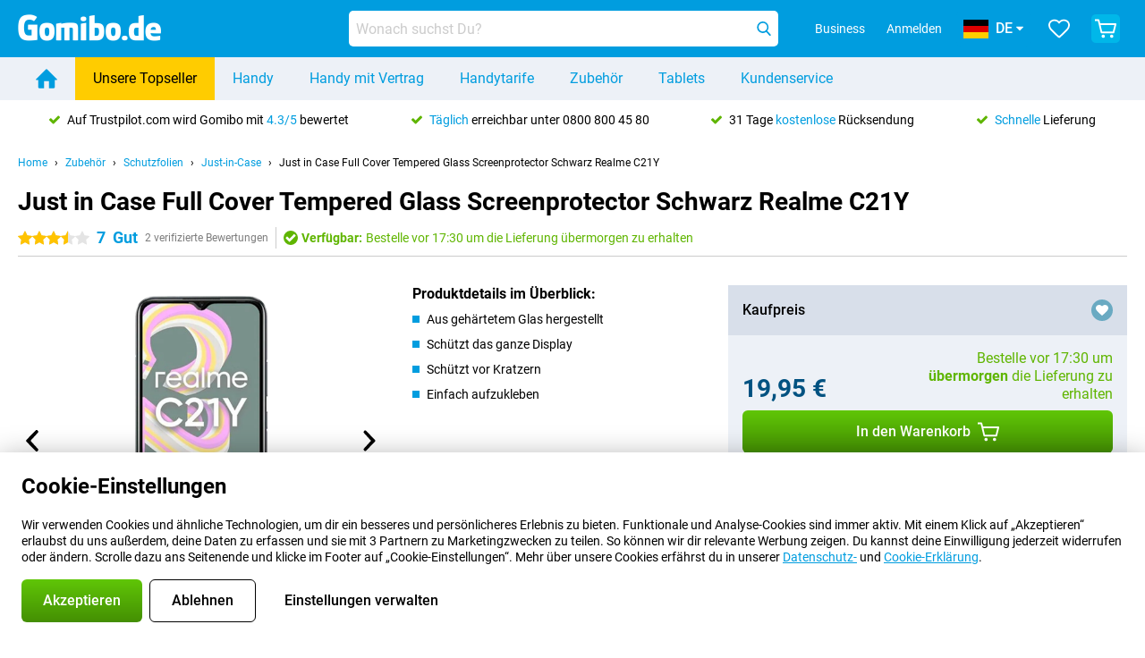

--- FILE ---
content_type: text/html; charset=UTF-8
request_url: https://www.gomibo.de/zubehoer-detail/just-in-case-full-cover-tempered-glass-screenprotector-schwarz-realme-c21y
body_size: 35523
content:
<!DOCTYPE html>

<html lang="de-DE" data-lang="de">
	<head>
		
						<title data-react-helmet="true">Just in Case Full Cover Tempered Glass Screenprotector Schwarz Realme C21Y - Gomibo.de</title>

			
				<meta http-equiv="Content-Type" content="text/html; charset=UTF-8" data-react-helmet="true">
				<meta http-equiv="X-UA-Compatible" content="IE=edge" data-react-helmet="true">

				<meta name="author" content="Gomibo.de" data-react-helmet="true">
				<meta name="copyright" content="&copy; Gomibo.de" data-react-helmet="true">
				<meta name="viewport" content="width=device-width, initial-scale=1" data-react-helmet="true">
				<meta name="format-detection" content="telephone=no" data-react-helmet="true">

				<meta name="google-site-verification" content="TvBeIyAFVVs_hVEQKqVUUEVnS6z23d06wqhdX3KgngM" data-react-helmet="true">

				<meta name="description" content="Schaue Dir alles über das Just in Case Full Cover Tempered Glass Screenprotector Schwarz Realme C21Y an: Bilder, Spezifikationen, Preise ✓ Bestellt vor 17:30 Uhr, morgen geliefert ✓ 31 Rückgaberecht" data-react-helmet="true">
				<meta name="robots" content="index,follow" data-react-helmet="true">
				<link rel="canonical" href="https://www.gomibo.de/zubehoer-detail/just-in-case-full-cover-tempered-glass-screenprotector-schwarz-realme-c21y" data-react-helmet="true">
			
			
					<link data-react-helmet="true" rel="alternate" href="https://www.belsimpel.nl/accessoire-detail/just-in-case-full-cover-tempered-glass-screenprotector-zwart-realme-c21y" hreflang="nl-nl">
					<link data-react-helmet="true" rel="alternate" href="https://www.gomibo.de/zubehoer-detail/just-in-case-full-cover-tempered-glass-screenprotector-schwarz-realme-c21y" hreflang="de-de">
					<link data-react-helmet="true" rel="alternate" href="https://www.gomibo.at/zubehoer-detail/just-in-case-full-cover-tempered-glass-screenprotector-schwarz-realme-c21y" hreflang="de-at">
					<link data-react-helmet="true" rel="alternate" href="https://www.gomibo.ie/accessory-detail/just-in-case-full-cover-tempered-glass-screenprotector-black-realme-c21y" hreflang="en-ie">
					<link data-react-helmet="true" rel="alternate" href="https://www.gomibo.be/nl/accessoire-detail/just-in-case-full-cover-tempered-glass-screenprotector-zwart-realme-c21y" hreflang="nl-be">
					<link data-react-helmet="true" rel="alternate" href="https://www.gomibo.be/fr/accessoire-detail/just-in-case-full-cover-tempered-glass-screenprotector-noir-realme-c21y" hreflang="fr-be">
					<link data-react-helmet="true" rel="alternate" href="https://www.gomibo.co.uk/accessory-detail/just-in-case-full-cover-tempered-glass-screenprotector-black-realme-c21y" hreflang="en-gb">
					<link data-react-helmet="true" rel="alternate" href="https://www.gomibo.se/en/accessory-detail/just-in-case-full-cover-tempered-glass-screenprotector-black-realme-c21y" hreflang="en-se">
					<link data-react-helmet="true" rel="alternate" href="https://www.gomibo.se/tillbehor-detaljer/just-in-case-full-cover-tempered-glass-screenprotector-svart-realme-c21y" hreflang="sv-se">
					<link data-react-helmet="true" rel="alternate" href="https://www.gomibo.ch/de/zubehoer-detail/just-in-case-full-cover-tempered-glass-screenprotector-schwarz-realme-c21y" hreflang="de-ch">
					<link data-react-helmet="true" rel="alternate" href="https://www.gomibo.ch/en/accessory-detail/just-in-case-full-cover-tempered-glass-screenprotector-black-realme-c21y" hreflang="en-ch">
					<link data-react-helmet="true" rel="alternate" href="https://www.gomibo.ch/it/accessorio-dettaglio/just-in-case-full-cover-tempered-glass-screenprotector-nero-realme-c21y" hreflang="it-ch">
					<link data-react-helmet="true" rel="alternate" href="https://www.gomibo.ch/fr/accessoire-detail/just-in-case-full-cover-tempered-glass-screenprotector-noir-realme-c21y" hreflang="fr-ch">
					<link data-react-helmet="true" rel="alternate" href="https://www.gomibo.fi/en/accessory-detail/just-in-case-full-cover-tempered-glass-screenprotector-black-realme-c21y" hreflang="en-fi">
					<link data-react-helmet="true" rel="alternate" href="https://www.gomibo.fi/lisavarusteiden-tiedot/just-in-case-karkaistu-lasi-edge-to-edge-naytonsuoja-musta-realme-c21y" hreflang="fi-fi">
					<link data-react-helmet="true" rel="alternate" href="https://www.gomibo.pl/en/accessory-detail/just-in-case-full-cover-tempered-glass-screenprotector-black-realme-c21y" hreflang="en-pl">
					<link data-react-helmet="true" rel="alternate" href="https://www.gomibo.pl/szczegoly-akcesoriow/just-in-case-oslona-ekranu-edge-to-edge-szklo-hartowane-czarny-realme-c21y" hreflang="pl-pl">
					<link data-react-helmet="true" rel="alternate" href="https://www.gomibo.it/en/accessory-detail/just-in-case-full-cover-tempered-glass-screenprotector-black-realme-c21y" hreflang="en-it">
					<link data-react-helmet="true" rel="alternate" href="https://www.gomibo.it/accessorio-dettaglio/just-in-case-full-cover-tempered-glass-screenprotector-nero-realme-c21y" hreflang="it-it">
					<link data-react-helmet="true" rel="alternate" href="https://www.gomibo.es/en/accessory-detail/just-in-case-full-cover-tempered-glass-screenprotector-black-realme-c21y" hreflang="en-es">
					<link data-react-helmet="true" rel="alternate" href="https://www.gomibo.es/accesorio-detalles/just-in-case-full-cover-tempered-glass-screenprotector-negro-realme-c21y" hreflang="es-es">
					<link data-react-helmet="true" rel="alternate" href="https://www.gomibo.cz/en/accessory-detail/just-in-case-full-cover-tempered-glass-screenprotector-black-realme-c21y" hreflang="en-cz">
					<link data-react-helmet="true" rel="alternate" href="https://www.gomibo.cz/prislusenstvi-podrobnosti/just-in-case-tvrzene-sklo-edge-to-edge-ochrana-obrazovky-cerny-realme-c21y" hreflang="cs-cz">
					<link data-react-helmet="true" rel="alternate" href="https://www.gomibo.no/en/accessory-detail/just-in-case-full-cover-tempered-glass-screenprotector-black-realme-c21y" hreflang="en-no">
					<link data-react-helmet="true" rel="alternate" href="https://www.gomibo.no/tilbehor-detailjer/just-in-case-herdet-glass-edge-to-edge-skjermbeskytter-svart-realme-c21y" hreflang="no-no">
					<link data-react-helmet="true" rel="alternate" href="https://www.gomibo.fr/en/accessory-detail/just-in-case-full-cover-tempered-glass-screenprotector-black-realme-c21y" hreflang="en-fr">
					<link data-react-helmet="true" rel="alternate" href="https://www.gomibo.fr/accessoire-detail/just-in-case-full-cover-tempered-glass-screenprotector-noir-realme-c21y" hreflang="fr-fr">
					<link data-react-helmet="true" rel="alternate" href="https://www.gomibo.dk/en/accessory-detail/just-in-case-full-cover-tempered-glass-screenprotector-black-realme-c21y" hreflang="en-dk">
					<link data-react-helmet="true" rel="alternate" href="https://www.gomibo.dk/tilbehor-detaljer/just-in-case-full-cover-tempered-glass-screenprotector-sort-realme-c21y" hreflang="da-dk">
					<link data-react-helmet="true" rel="alternate" href="https://www.gomibo.gr/en/accessory-detail/just-in-case-full-cover-tempered-glass-screenprotector-black-realme-c21y" hreflang="en-gr">
					<link data-react-helmet="true" rel="alternate" href="https://www.gomibo.hr/en/accessory-detail/just-in-case-full-cover-tempered-glass-screenprotector-black-realme-c21y" hreflang="en-hr">
					<link data-react-helmet="true" rel="alternate" href="https://www.gomibo.cy/en/accessory-detail/just-in-case-full-cover-tempered-glass-screenprotector-black-realme-c21y" hreflang="en-cy">
					<link data-react-helmet="true" rel="alternate" href="https://www.gomibo.ee/en/accessory-detail/just-in-case-full-cover-tempered-glass-screenprotector-black-realme-c21y" hreflang="en-ee">
					<link data-react-helmet="true" rel="alternate" href="https://www.gomibo.hu/en/accessory-detail/just-in-case-full-cover-tempered-glass-screenprotector-black-realme-c21y" hreflang="en-hu">
					<link data-react-helmet="true" rel="alternate" href="https://www.gomibo.lu/en/accessory-detail/just-in-case-full-cover-tempered-glass-screenprotector-black-realme-c21y" hreflang="en-lu">
					<link data-react-helmet="true" rel="alternate" href="https://www.gomibo.lv/en/accessory-detail/just-in-case-full-cover-tempered-glass-screenprotector-black-realme-c21y" hreflang="en-lv">
					<link data-react-helmet="true" rel="alternate" href="https://www.gomibo.lt/en/accessory-detail/just-in-case-full-cover-tempered-glass-screenprotector-black-realme-c21y" hreflang="en-lt">
					<link data-react-helmet="true" rel="alternate" href="https://www.gomibo.mt/en/accessory-detail/just-in-case-full-cover-tempered-glass-screenprotector-black-realme-c21y" hreflang="en-mt">
					<link data-react-helmet="true" rel="alternate" href="https://www.gomibo.pt/en/accessory-detail/just-in-case-full-cover-tempered-glass-screenprotector-black-realme-c21y" hreflang="en-pt">
					<link data-react-helmet="true" rel="alternate" href="https://www.gomibo.pt/detalhe-acessorios/just-in-case-protector-de-ecra-de-vidro-temperado-edge-to-edge-preto-realme-c21y" hreflang="pt-pt">
					<link data-react-helmet="true" rel="alternate" href="https://www.gomibo.ro/en/accessory-detail/just-in-case-full-cover-tempered-glass-screenprotector-black-realme-c21y" hreflang="en-ro">
					<link data-react-helmet="true" rel="alternate" href="https://www.gomibo.sk/en/accessory-detail/just-in-case-full-cover-tempered-glass-screenprotector-black-realme-c21y" hreflang="en-sk">
					<link data-react-helmet="true" rel="alternate" href="https://www.gomibo.si/en/accessory-detail/just-in-case-full-cover-tempered-glass-screenprotector-black-realme-c21y" hreflang="en-si">
			

			
									<link
						rel="preconnect"
						href="//bsimg.nl"
												data-react-helmet="true"
					>
									<link
						rel="preconnect"
						href="//www.google-analytics.com"
												data-react-helmet="true"
					>
									<link
						rel="preconnect"
						href="//www.googletagmanager.com"
												data-react-helmet="true"
					>
									<link
						rel="preconnect"
						href="//googleads.g.doubleclick.net"
													crossorigin
												data-react-helmet="true"
					>
									<link
						rel="preconnect"
						href="//connect.facebook.net"
													crossorigin
												data-react-helmet="true"
					>
									<link
						rel="preconnect"
						href="//www.facebook.com"
													crossorigin
												data-react-helmet="true"
					>
									<link
						rel="preconnect"
						href="//s3-eu-west-1.amazonaws.com"
													crossorigin
												data-react-helmet="true"
					>
				
									<link href="https://www.googletagmanager.com/gtag/js?id=G-3SQE9JESXT" rel="preload" as="script">
				
									<script>
						(function(w, d, s, l, i, z) {
							w[l] = w[l] || [];
							w[l].push({
								'gtm.start': new Date().getTime(),
								event: 'gtm.js'
							});
							var f = d.getElementsByTagName(s)[0],
								j = d.createElement(s),
								dl = l != 'dataLayer' ? '&l=' + l : '';
							j.async = true;
							j.src = z + '/aabcona/gtm.js?id=' + i + dl;
							f.parentNode.insertBefore(j, f);
						})(window, document, 'script', 'dataLayer', 'GTM-53X4FWPR', 'https://www.gomibo.de');
					</script>
							

			
			
				<meta name="theme-color" content="#009ddf" data-react-helmet="true"> 				<link rel="icon" type="image/png" href="https://bsimg.nl/assets/img/shared/branding/gomibo_de/favicon/favicon-96x96.png" sizes="96x96" data-react-helmet="true" />
				<link rel="icon" type="image/svg+xml" href="https://bsimg.nl/assets/img/shared/branding/gomibo_de/favicon/favicon.svg" data-react-helmet="true" />
				<link rel="shortcut icon" href="https://bsimg.nl/assets/img/shared/branding/gomibo_de/favicon/favicon.ico" data-react-helmet="true" />
				<link rel="apple-touch-icon" sizes="180x180" href="https://bsimg.nl/assets/img/shared/branding/gomibo_de/favicon/apple-touch-icon.png" data-react-helmet="true" />
			

			
							

			
				<meta name="twitter:card" content="summary_large_image" data-react-helmet="true">
									<meta name="twitter:site" content="@gomibo" data-react-helmet="true">
							

			
				<meta property="og:locale" content="de_DE" data-react-helmet="true">
				<meta property="og:type" content="website" data-react-helmet="true">
				<meta property="og:site_name" content="Gomibo.de" data-react-helmet="true">
				
					<meta property="og:url" content="https://www.gomibo.de/zubehoer-detail/just-in-case-full-cover-tempered-glass-screenprotector-schwarz-realme-c21y" data-react-helmet="true">
					<meta property="og:title" content="Just in Case Full Cover Tempered Glass Screenprotector Schwarz Realme C21Y" data-react-helmet="true">
					<meta property="og:description" content="Bekijk hier alles over de Just in Case Full Cover Tempered Glass Screenprotector Schwarz Realme C21Y: afbeeldingen, specificaties, prijzen. Bestel &#039;m, snel en voordelig bij Gomibo.de!" data-react-helmet="true">
				
				
					<meta property="og:image" content="https://bsimg.nl/images/just-in-case-full-cover-tempered-glass-screenprotector-zwart-realme-c21y_3.png/dn0sNcS0GC9kCj1kmO-RDNAPAYQ%3D/fit-in/0x0/filters%3Aupscale%28%29" data-react-helmet="true">
					<meta property="og:image:secure_url" content="https://bsimg.nl/images/just-in-case-full-cover-tempered-glass-screenprotector-zwart-realme-c21y_3.png/dn0sNcS0GC9kCj1kmO-RDNAPAYQ%3D/fit-in/0x0/filters%3Aupscale%28%29" data-react-helmet="true">
					
						<meta property="og:image:width" content="325" data-react-helmet="true">
					
					
						<meta property="og:image:height" content="505" data-react-helmet="true">
					
				
			

			
			<script id="head_breadcrumbs" type="application/ld+json" data-react-helmet="true">
				{
    "@context": "https://schema.org",
    "@type": "BreadcrumbList",
    "itemListElement": [
        {
            "@type": "ListItem",
            "position": 1,
            "item": {
                "@id": "https://www.gomibo.de/",
                "name": "Home"
            }
        },
        {
            "@type": "ListItem",
            "position": 2,
            "item": {
                "@id": "https://www.gomibo.de/zubehoer",
                "name": "Zubeh\u00f6r"
            }
        },
        {
            "@type": "ListItem",
            "position": 3,
            "item": {
                "@id": "https://www.gomibo.de/schutzfolien",
                "name": "Schutzfolien"
            }
        },
        {
            "@type": "ListItem",
            "position": 4,
            "item": {
                "@id": "https://www.gomibo.de/schutzfolien/just-in-case",
                "name": "Just-in-Case"
            }
        },
        {
            "@type": "ListItem",
            "position": 5,
            "item": {
                "@id": "https://www.gomibo.de/zubehoer-detail/just-in-case-full-cover-tempered-glass-screenprotector-schwarz-realme-c21y",
                "name": "Just in Case Full Cover Tempered Glass Screenprotector Schwarz Realme C21Y"
            }
        }
    ]
}
			</script>
		

			
			<script id="head_schema" type="application/ld+json" data-react-helmet="true">
				{
    "@context": "https://schema.org",
    "@type": "Product",
    "name": "Just in Case Full Cover Tempered Glass Screenprotector Schwarz Realme C21Y",
    "image": [
        "https://bsimg.nl/images/just-in-case-full-cover-tempered-glass-screenprotector-zwart-realme-c21y_3.png/dn0sNcS0GC9kCj1kmO-RDNAPAYQ%3D/fit-in/0x0/filters%3Aupscale%28%29",
        "https://bsimg.nl/images/just-in-case-full-cover-tempered-glass-screenprotector-zwart-realme-c21y_4.png/lEVxzpYBg98_30bwGfdnK81JUjs%3D/fit-in/0x0/filters%3Aupscale%28%29"
    ],
    "url": "https://www.gomibo.de/zubehoer-detail/just-in-case-full-cover-tempered-glass-screenprotector-schwarz-realme-c21y",
    "description": "\u00dcber Just in Case Full Cover Tempered Glass Screenprotector Schwarz Realme C21Y: Spezifikationen, Bewertungen, Vertr\u00e4ge, Neuigkeiten, Tipps & Tricks, h\u00e4ufig gestellte Fragen, Zubeh\u00f6r und Bestellung des Produkts!",
    "gtin13": "8720684116096",
    "sku": "4116096",
    "brand": {
        "@type": "Thing",
        "name": "Just-in-Case"
    },
    "aggregateRating": {
        "@type": "AggregateRating",
        "ratingValue": 7,
        "reviewCount": 2,
        "bestRating": 10,
        "worstRating": 0
    },
    "offers": {
        "@type": "Offer",
        "priceCurrency": "EUR",
        "price": "19.95",
        "url": "https://www.gomibo.de/zubehoer-detail/just-in-case-full-cover-tempered-glass-screenprotector-schwarz-realme-c21y",
        "itemCondition": "https://schema.org/NewCondition",
        "availability": "https://schema.org/InStock",
        "seller": {
            "@type": "Organization",
            "name": "Gomibo.de",
            "url": "https://www.gomibo.de",
            "logo": "https://bsimg.nl/assets/img/shared/branding/gomibo_de/social/share_logo.png",
            "email": "info@gomibo.de",
            "telephone": "+498008004580"
        }
    }
}
			</script>
		

							<script>
					try {
						if (!/^(?!Windows).*Linux.*Android [0-9]+[0-9.]*/i.test(navigator.userAgent)) {
							var document_head = document.getElementsByTagName('head')[0];
							var fonts_css_link = document.createElement('link');
							fonts_css_link.rel = 'stylesheet';
							fonts_css_link.type = 'text/css';
							fonts_css_link.media = 'screen';
														fonts_css_link.href = "/assets/css/responsive/gomibo/fonts.css?57619e445f74a8f4813f54ec89280902";
							document_head.appendChild(fonts_css_link);
						}
					} catch (err) {
											}
				</script>
			
						<script type="module" src="/assets/react/vendor.js?83a006af8f74c55874ee"></script>
			<script type="module" src="/assets/react/commons.js?3087ca1da660f7a1035e"></script>
			<script type="module" src="/assets/react/app.js?4d7618ed5568115c851d"></script>
			<script type="module" src="/assets/react/header.js?afdfe1774849e16a556b"></script>
			
	<script type="module" src="/assets/react/productdetail.js?f37788114d09298347c0"></script>
	<link rel="preload" as="image" href="https://bsimg.nl/assets/img/shared/branding/gomibo_de/logo/site_header.png">
			<link rel="preload" as="image" href="https://bsimg.nl/images/just-in-case-full-cover-tempered-glass-screenprotector-zwart-realme-c21y_3.png/axzgp-65zHRic8gqUm3nbVY20Sk%3D/fit-in/365x365/filters%3Aformat%28png%29%3Aupscale%28%29" imagesrcset="https://bsimg.nl/images/just-in-case-full-cover-tempered-glass-screenprotector-zwart-realme-c21y_3.png/pA-J1Y0TnH8fReRwhz9aPzr8wE8%3D/fit-in/365x365/filters%3Aformat%28webp%29%3Aupscale%28%29 365w,https://bsimg.nl/images/just-in-case-full-cover-tempered-glass-screenprotector-zwart-realme-c21y_3.png/jetgG2RbZsdA5GrbMGraCP-XpfY%3D/fit-in/730x730/filters%3Aformat%28webp%29%3Aupscale%28%29 730w,https://bsimg.nl/images/just-in-case-full-cover-tempered-glass-screenprotector-zwart-realme-c21y_3.png/xinLlsgCDQ182SpBeghEcArtyVY%3D/fit-in/1095x1095/filters%3Aformat%28webp%29%3Aupscale%28%29 1095w" imagesizes="100vw">
	

						
						

    	<script data-name="windowVariable">window.allowSentry = "true"</script>
	<script data-name="windowVariable">window.deployedGitSha = "55eff014fe0f31180764857a106233f150e42d7b"</script>
	<script data-name="windowVariable">window.sentryDsn = "https://748af9a1ce5f480290c68043c76a1ea2@sentry.belsimpel.nl/11"</script>
	<script data-name="windowVariable">window.staggeredVariations = "null"</script>



                        	<script data-name="windowVariable">window.translations = "[{\"de\":{\"\":\"\",\"%number_of_reviews% verified review\":[\"{count, plural,\",\"one {%number_of_reviews% verifizierte Bewertung}\",\"other {%number_of_reviews% verifizierte Bewertungen}\",\"}\"],\"%number_of_stars% star\":[\"{count, plural,\",\"one {%number_of_stars% Stern}\",\"other {%number_of_stars% Sterne}\",\"}\"],\"(This review is) about [provider name]\\u0004about %provider_name%\":\"\\u00fcber %provider_name%\",\"(This review is) about the [variant name]\\u0004about the %variant_name%\":\"\\u00fcber das %variant_name%\",\"(excl. VAT)\":\"(exkl. MwSt)\",\"(provider dependent)\":\"(anbieterabh\\u00e4ngig)\",\"9701 DA\":\"9701 DA\",\"Add %product_name% to your shopping cart\":\"%product_name% in den Warenkorb legen\",\"All news articles\":\"Alle Nachrichtenbeitr\\u00e4ge\",\"All pros & cons\":\"Alle Pro und Kontra\",\"All reviews\":\"Alle Bewertungen\",\"Buy a SIM Free %product_group_name%? The options:\":\"Ein SIM-freies %product_group_name%? Die Optionen:\",\"Buy the %product_group_name%? The options:\":\"%product_group_name% kaufen? Die Optionen:\",\"Capacity\":\"Kapazit\\u00e4t\",\"Capacity:\":\"Kapazit\\u00e4t:\",\"Change address\":\"Adresse \\u00e4ndern\",\"Check postal code\":\"Postleitzahl pr\\u00fcfen\",\"Choose your provider...\":\"W\\u00e4hle Deinen Anbieter...\",\"Colour\":\"Farbe\",\"Colour and capacity\":\"Farbe und Kapazit\\u00e4t\",\"Colour and capacity:\":\"Farbe und Kapazit\\u00e4t:\",\"Colour:\":\"Farbe:\",\"Complete description\":\"Vollst\\u00e4ndige Beschreibung\",\"Con\":\"Kontra\",\"Condition:\":\"Zustand:\",\"Confirm\":\"Best\\u00e4tigen\",\"Delivery time\":\"Lieferzeit\",\"Detailed specifications\":\"Ausf\\u00fchrliche Spezifikationen\",\"Device upfront\":\"Handy einmalig\",\"Enter your email address\":\"Schicke Deine E-Mail-Adresse\",\"Estimated retail price\":\"Erwarteter Verkaufspreis\",\"Everything about %provider% and your contract\":\"Alles \\u00fcber %provider% und Deinen Vertrag\",\"Everything about the %product_group_name%\":\"Alles \\u00fcber das %product_group_name%\",\"Excl. VAT\":\"Exkl. MwSt\",\"Go straight to:\":\"Direkt zu:\",\"Hide compatible products\":\"Kompatiblen Produkte ausblenden\",\"House number\":\"Hausnummer\",\"House number:\":\"Hausnummer:\",\"How are our reviews created?\":\"Wie werden unsere Bewertungen erstellt?\",\"I recommend this product\":\"Ich empfehle dieses Produkt\",\"Icon %name%\":\"Symbol %name%\",\"In stock\":\"Verf\\u00fcgbar\",\"In stock:\":\"Verf\\u00fcgbar:\",\"Incl. VAT\":\"Inkl. MwSt\",\"Information\":\"Mehr Informationen\",\"Keep me updated\":\"Halte mich auf dem Laufenden\",\"Language:\":\"Sprache:\",\"Loading...\":\"Laden...\",\"More information\":\"Mehr Informationen\",\"More videos\":\"Mehr videos\",\"News article contains a video\":\"Neuigkeiten enth\\u00e4lt ein Video\",\"No reviews yet\":\"Noch keine Bewertungen\",\"Not in stock\":\"Nicht auf Lager\",\"Not in stock %clr_grey_dark%%plain%at this store %with_provider% %end_plain%%end_clr_grey_dark%\":\"Nicht %clr_grey_dark%%plain%in diesem Store %with_provider% %end_plain% %end_clr_grey_dark% vorr\\u00e4tig\",\"Not in stock %clr_grey_dark%%plain%at this store%end_plain%%end_clr_grey_dark%\":\"Nicht %clr_grey_dark%%plain%in diesem Store %end_plain%%end_clr_grey_dark% vorr\\u00e4tig\",\"Order\":\"In den Warenkorb\",\"Play video\":\"Video abspielen\",\"Postal code\":\"Postleitzahl\",\"Postal code:\":\"Postleitzahl:\",\"Price\":\"Preis\",\"Pro\":\"Pro\",\"Provider-dependent delivery time\":\"Lieferzeit abh\\u00e4ngig vom Anbieter\",\"Rate this review with a \'thumbs down\'\":\"Gebe dieser Bewertung einen \\u201eDaumen runter\\u201c\",\"Rate this review with a \'thumbs up\'\":\"Gebe dieser Bewertung einen \\u201eDaumen hoch\\u201c\",\"Repairability index\":\"Reparierbarkeitsindex\",\"Retail price\":\"Kaufpreis\",\"Scroll down for more information\":\"F\\u00fcr weitere Informationen nach unten scrollen\",\"See terms and conditions for special offers\":\"Siehe Bedingungen und Voraussetzungen f\\u00fcr Sonderangebote\",\"Select your bundle:\":\"W\\u00e4hle Deinen Tarif:\",\"Show all compatible products (%amount%)\":\"Alle kompatiblen Produkte anzeigen (%amount%)\",\"Something went wrong while saving your rating. Please try again in a few minutes.\":\"Etwas ist beim Speichern Deiner Bewertung schiefgelaufen. Versuche es in einigen Minuten nochmal.\",\"Sort by:\":\"Sortieren nach:\",\"Special Offer:\":\"Sonderangebot:\",\"Storage\":\"Speicherplatz\",\"Store availability\":\"Auf Lager im Store\",\"Store:\":[\"{count, plural,\",\"one {Gesch\\u00e4ft:}\",\"other {Gesch\\u00e4fte:}\",\"}\"],\"Suffix\":\"Zusatz\",\"The %product_name% is compatible to use in combination with the following phones and tablets.\":\"Dieses Produkt ist kompatibel mit den folgenden Handys und Tablets\",\"The benefits of ordering at %domain_name%\":\"Die Vorteile einer Bestellung bei %domain_name%\",\"Tip!\":\"Tipp!\",\"Video\":\"Video\",\"Video:\":\"Video:\",\"View all outlets\":\"Alle Verkaufsstellen anzeigen\",\"View frequencies\":\"Frequenzen anzeigen\",\"You cannot re-rate this review\":\"Du k\\u00f6nntest diese Rezension nicht erneut bewerten\",\"Your email address\":\"Deine E-Mail Adresse\",\"a\":\"a\",\"excl. VAT\":\"Exkl. MwSt\",\"from:\":\"ab:\"}},{\"de\":{\"\":\"\",\"%bold%Please note!%end_bold% Certain products have been removed from your favourites list because they are no longer available or the bundle has changed.\":\"%bold%Bitte beachten!%end_bold% Bestimmte Produkte wurden von Deiner Favoritenliste entfernt, weil sie nicht mehr verf\\u00fcgbar sind oder das Bundle ge\\u00e4ndert wurde.\",\"%contract_duration_in_months% month\":[\"{count, plural,\",\"one {%contract_duration_in_months% Monat}\",\"other {%contract_duration_in_months% Monate}\",\"}\"],\"%credit% prepaid credit\":\"%credit% Guthaben\",\"%number% options selected\":\"%number% Optionen ausgew\\u00e4hlt\",\"%number_of_items% item\":[\"{count, plural,\",\"one {%number_of_items% Artikel}\",\"other {%number_of_items% Artikel}\",\"}\"],\"%number_of_orders% pending order\":[\"{count, plural,\",\"one {%number_of_orders% ausstehende Bestellung}\",\"other {%number_of_orders% ausstehende Bestellungen}\",\"}\"],\"%number_of_reviews% review\":[\"{count, plural,\",\"one {%number_of_reviews% Bewertung}\",\"other {%number_of_reviews% Bewertungen}\",\"}\"],\"%number_of_reviews% verified review\":[\"{count, plural,\",\"one {%number_of_reviews% verifizierte Bewertung}\",\"other {%number_of_reviews% verifizierte Bewertungen}\",\"}\"],\"%number_of_stars% star\":[\"{count, plural,\",\"one {%number_of_stars% Stern}\",\"other {%number_of_stars% Sterne}\",\"}\"],\"%provider_name% Data Only contract\":\"%provider_name%-Data Only-Vertrag\",\"%provider_name% Data Only upgrade\":\"%provider_name%-Data Only-Verl\\u00e4ngerung\",\"%provider_name% Sim Only contract\":\"%provider_name%-SIM Only-Vertrag\",\"%provider_name% Sim Only contract - Young\":\"%provider_name%-SIM Only-Vertrag - Young\",\"%provider_name% Sim Only upgrade\":\"%provider_name%-SIM Only-Verl\\u00e4ngerung\",\"%provider_name% Sim Only upgrade - Young\":\"%provider_name%-SIM Only-Verl\\u00e4ngerung - Young\",\"%provider_name% contract\":\"%provider_name% Vertrag\",\"%provider_name% contract - Young\":\"%provider_name% Vertrag - Young\",\"%provider_name% upgrade\":\"%provider_name% Upgrade\",\"%provider_name% upgrade - Young\":\"%provider_name%-SIM Upgrade - Young\",\"(excl. VAT):\":\"(exkl. MwSt):\",\"1 year\":\"1 Jahr\",\"2 year\":\"24 Monate\",\"3-in-1 SIM card\":\"3-in-1-SIM-Karte\",\"A letter with a simple step-by-step plan is included with the delivered SIM card. We will transfer your own phone number to your new SIM card on the same day that you perform these steps.\":\"Ein Brief mit einem einfachen Schritt-f\\u00fcr-Schritt-Plan ist der gelieferten SIM-Karte beigef\\u00fcgt. Wir \\u00fcbertragen Deine eigene Rufnummer auf Deine neue SIM-Karte am selben Tag, an dem Du diese Schritte ausf\\u00fchrst.\",\"A verification token has been sent to your email address. Fill in this verification token to log in.\":\"Ein Verifizierungs-Token wurde an Deine E-Mail-Adresse gesendet. F\\u00fclle dieses Verifizierungs-Token aus, um Dich anzumelden.\",\"Accessories made for the %device_name% - Recommended by our experts\":\"Zubeh\\u00f6r f\\u00fcr das %device_name% - Empfohlen von unseren Experten\",\"Add %product_name% to your shopping cart\":\"%product_name% in den Warenkorb legen\",\"Add products to your favourites by clicking on \":\"F\\u00fcge Produkte zu Deinen Favoriten hinzu mit einem Klick auf \",\"Add to your favourites\":\"Zu Deinen Favoriten hinzuf\\u00fcgen\",\"Added\":\"Hinzugef\\u00fcgt\",\"Added to your shopping cart\":\"Zu Deinem Warenkorb hinzugef\\u00fcgt\",\"After %amount% month:\":[\"{count, plural,\",\"one {Nach %amount% Monat:}\",\"other {Nach %amount% Monaten:}\",\"}\"],\"All options\":\"Alle Optionen\",\"Already have an account?\":\"Hast Du bereits ein Konto?\",\"Amount\":\"Anzahl\",\"Amount:\":\"Anzahl:\",\"Are you staying with the same provider?\":\"Bleibst Du beim gleichen Anbieter?\",\"As the name suggests, you\'ll receive 3 sizes in 1.\":\"Wie der Name schon sagt, erh\\u00e4lst Du 3 Gr\\u00f6\\u00dfen in 1.\",\"At home or at work:\":\"Zu Hause oder am Arbeitsplatz:\",\"At home, at work, or via PostNL pick-up point:\":\"Zu Hause, am Arbeitsplatz oder \\u00fcber den PostNL-Abholpunkt:\",\"Business\":\"Gesch\\u00e4ftlich\",\"By entering your details, you agree to our privacy statement.\":\"Durch die Eingabe Deiner Daten erkl\\u00e4rst Du Dich mit unserer Datenschutzerkl\\u00e4rung einverstanden.\",\"Cable connection\":\"Kabelanschluss\",\"Can you transfer %number%?\":\"Kannst Du %number% \\u00fcbertragen?\",\"Change shopping cart\":\"Warenkorb \\u00e4ndern\",\"Check now\":\"Jetzt pr\\u00fcfen\",\"Check other data\":\"Andere Daten pr\\u00fcfen\",\"Check with %current_provider% if you can already take or renew %phone_number% and see your personal discount\":\"Pr\\u00fcfe bei %current_provider%, ob Du %phone_number% bereits verl\\u00e4ngern oder \\u00fcbertragen kannst:\",\"Check with %current_provider% whether you can already upgrade or transfer %phone_number%:\":\"Pr\\u00fcfe bei %current_provider%, ob Du %phone_number% bereits verl\\u00e4ngern oder \\u00fcbertragen kannst:\",\"Choose your bundle\":\"Zum Tarif\",\"Choose your provider...\":\"W\\u00e4hle Deinen Anbieter...\",\"Choose your upgrade\":\"W\\u00e4hle Deine Verl\\u00e4ngerung\",\"Clear entered value\":\"Eingegebenen Wert l\\u00f6schen\",\"Click on the link in the email to activate your account.\":\"Klicke auf den Link in der E-Mail, um Dein Konto zu aktivieren.\",\"Click on the link in the email to reset your password.\":\"Klicke auf den Link in der E-Mail, um Dein Passwort zur\\u00fcckzusetzen.\",\"Close\":\"Schlie\\u00dfen\",\"Close this message\":\"Diese Nachricht schlie\\u00dfen\",\"Compact version\\u0004Add to cart\":\"In den Korb\",\"Confirm\":\"Best\\u00e4tigen\",\"Confirm that this is you\":\"Best\\u00e4tige, dass Du das bist\",\"Continue\":\"Fortfahren\",\"Continue shopping\":\"Weiter einkaufen\",\"Contract:\":\"Vertrag:\",\"Copper connection\":\"Kupferverbindung\",\"Create a new password for\":\"Neues Passwort erstellen f\\u00fcr\",\"Create account\":\"Konto erstellen\",\"Create password\":\"Passwort erstellen\",\"Credit after registration at the provider.\":\"Guthaben nach Registrierung beim Anbieter.\",\"DSL connection\":\"DSL-Anschluss\",\"Date of birth\":\"Geburtsdatum\",\"Delete\":\"L\\u00f6schen\",\"Detailed information\":\"Ausf\\u00fchrliche Informationen\",\"Device payment:\":\"Zahlung f\\u00fcr das Ger\\u00e4t:\",\"Device upfront\":\"Handy einmalig\",\"Didn\'t receive an email? Please check your spam folder, or request the verification email again by\":\"Keine E-Mail erhalten? Bitte \\u00fcberpr\\u00fcfe Deinen Spam-Ordner, oder fordere die Best\\u00e4tigungs-E-Mail erneut an, indem Du\",\"Didn\'t receive an email? Please check your spam folder, or request the verification email again in %time% seconds.\":\"Keine E-Mail erhalten? Bitte \\u00fcberpr\\u00fcfe Deinen Spam-Ordner, oder fordere die Best\\u00e4tigungs-E-Mail in %time% Sekunden erneut an.\",\"Do you get a loyalty discount?\":\"Erhalte jetzt Deinen Kombi-Rabatt!\",\"Do you keep getting this message? Please try again in a couple of minutes.\":\"Erh\\u00e4ltst Du diese Nachricht immer wieder? Bitte versuche es in ein paar Minuten noch einmal.\",\"Do you want to save your favourites and be able to view them again at a later time?\":\"M\\u00f6chtest Du Deine Favoriten speichern und sp\\u00e4ter wieder einsehen k\\u00f6nnen?\",\"Don\'t have an account yet?\":\"Hast Du noch kein Konto?\",\"Don\'t lose sight of your favourites!\":\"Verliere Deine Favoriten nicht aus den Augen!\",\"Don\'t worry - free 31-day return period\":\"Keine Sorge - 31 Tage kostenlose R\\u00fcckgabefrist\",\"Done in 2 minutes.\":\"In 2 Minuten erledigt.\",\"Email address\":\"E-Mail Adresse\",\"Enter your current phone number\":\"Wie lautet Deine aktuelle Rufnummer?\",\"Enter your email address so we can send you an email to activate your account.\":\"Gebe Deine E-Mail-Adresse ein, damit wir Dir eine E-Mail zur Aktivierung Deines Kontos schicken k\\u00f6nnen.\",\"Enter your email address so we can send you an email to reset your password.\":\"Gebe Deine E-Mail-Adresse ein, damit wir Dir eine E-Mail zum Resetten Deines Passwords schicken k\\u00f6nnen.\",\"Excl. VAT\":\"Exkl. MwSt\",\"Expected delivery time:\":\"Vorraussichtliche Lieferzeit:\",\"External shop reviews\":\"Externe Shopbewertungen\",\"Featured deal!\":\"Ausgew\\u00e4hltes Angebot!\",\"Fiber connection\":\"Glasfaseranschluss\",\"Find and select your model\":\"Finde und w\\u00e4hle Dein Modell\",\"First month from %old_price% per month now only:\":[\"{count, plural,\",\"one {Im ersten Monat statt %old_price% pro Monat jetzt nur:}\",\"other {In den ersten %discount_period% Monaten von %old_price% pro Monat jetzt nur noch:}\",\"}\"],\"First month:\":[\"{count, plural,\",\"one {Erster Monat:}\",\"other {Ersten %amount% Monaten:}\",\"}\"],\"For questions or persisting problems, you can always reach us via\":\"Bei Fragen oder anhaltenden Problemen kannst Du uns jederzeit erreichen\",\"For your %provider% contract\":\"F\\u00fcr Deinen %provider%-Vertrag\",\"Forgot your password?\":\"Passwort vergessen?\",\"Free insurance against misuse\":\"Kostenlose Versicherung gegen Missbrauch\",\"From the moment that your number is transferred to %provider_name%, your old contract will be cancelled.\":\"Ab dem Moment, dass Deine Nummer auf %provider_name% \\u00fcbertragen ist, wird Dein alter Vertrag gek\\u00fcndigt.\",\"From the moment that your number is transferred, your old contract will be cancelled.\":\"Ab dem Moment, dass Deine Nummer \\u00fcbertragen ist, wird Dein alter Vertrag gek\\u00fcndigt.\",\"Get a loyalty discount! Which products are already registered to your address?\":\"Erhalte Deinen Treuerabatt! Sind bereits Produkte auf Deine Adresse registriert?\",\"Hide\":\"Verbergen\",\"House number\":\"Hausnummer\",\"Imperative\\u0004Log in\":\"Melde Dich dann an\",\"Imperative\\u0004create an account.\":\"erstelle ein Konto.\",\"In order to qualify for the loyalty discount of %selector%, you need more %provider% products.\":\"Um sich f\\u00fcr den Treuerabatt von %selector% zu qualifizieren, ben\\u00f6tigst Du mehr %provider%-Produkte.\",\"In stock\":\"Verf\\u00fcgbar\",\"In the meantime, you\'ll be able to use your old SIM card.\":\"In der Zwischenzeit kannst Du Deine alte SIM-Karte verwenden.\",\"Incl. VAT\":\"Inkl. MwSt\",\"Invalid address.\":\"Ung\\u00fcltige Adresse.\",\"Invalid date of birth.\":\"Ung\\u00fcltiges Geburtsdatum.\",\"It doesn\'t matter which provider you\'ve chosen.\":\"Es spielt keine Rolle, welchen Anbieter Du gew\\u00e4hlt hast.\",\"Leave blank to view all results\":\"Lasse das Feld leer, um alle Ergebnisse anzuzeigen\",\"Less options\":\"Weniger Optionen\",\"Loading...\":\"Laden...\",\"Log in\":\"Anmelden\",\"Log in to %brand_name%\":\"Anmelden bei %brand_name%\",\"Log in with your order number\":\"Mit Deiner Bestellnummer einloggen\",\"Login\":\"Anmeldung\",\"Long per month\\u0004Total per month:\":\"Monatlich:\",\"Medium\":\"Medium\",\"Micro SIM card\":\"Mikro-SIM-Karte\",\"Mini SIM card\":\"Mini-SIM-Karte\",\"Minimum 8 characters\":\"Mindestens 8 Zeichen\",\"Minimum age of contracts is 18 years. Is the contract in the name of your parent(s)? Fill in the details that are known to the provider.\":\"Das Mindestalter f\\u00fcr Handyvertr\\u00e4ge betr\\u00e4gt 18 Jahre. Ist der Vertrag auf Namen Deiner Eltern ausgestellt? Gebe die beim Anbieter bekannten Angaben ein.\",\"Monthly terminable\":\"Monatlich k\\u00fcndbar\",\"More information\":\"Mehr Informationen\",\"Most new smartphones use this type of SIM card.\":\"Die meisten neuen Smartphones verwenden diese Art von SIM-Karte.\",\"Nano SIM card\":\"Nano-SIM-Karte\",\"New contract\":\"Neuer Vertrag\",\"New:\":\"Neu:\",\"Next\":\"N\\u00e4chste\",\"No connection charge and done in 2 minutes.\":\"Keine Anschlusskosten und in 2 Minuten erledigt.\",\"No double charges\":\"Keine doppelten Geb\\u00fchren\",\"No email address has been entered.\":\"Es wurde keine E-Mail-Adresse eingegeben.\",\"No results found\":\"Keine Treffer gefunden\",\"No results found.\":\"Keine Treffer gefunden.\",\"No reviews yet\":\"Noch keine Bewertungen\",\"Not in stock\":\"Nicht auf Lager\",\"Number Transfer Guarantee\":\"Rufnummernmitnahmegarantie\",\"Number of items:\":\"Anzahl der Artikel:\",\"On the number transfer date, your number will be transferred to your new SIM card.\":\"Am Tag des Rufnummertransfers wird Deine Nummer auf Deine neue SIM-Karte \\u00fcbertragen.\",\"One-off %provider% connection charge, charged on the first invoice:\":\"Einmalige %provider% Anschlussgeb\\u00fchr, die mit der ersten Rechnung abgerechnet wird:\",\"Oops, an error occurred!\":\"Ups, ein Fehler ist aufgetreten!\",\"Order\":\"In den Warenkorb\",\"Order now\":\"Jetzt bestellen\",\"Order number\":\"Bestellnummer\",\"Order number:\":\"Bestellnummer:\",\"Outlet devices\":\"Outlet-Ger\\u00e4te\",\"Outlet from %span%%price%%end_span%\":\"Outlet ab %span%%price%%end_span%\",\"Password\":\"Passwort\",\"Password for %brand_name%\":\"Passwort f\\u00fcr %brand_name%\",\"Per MB:\":\"Pro MB:\",\"Per min: %cost% (to landline)\":\"Pro Minute: %cost% (ins Festnetz)\",\"Per min: %cost% (to mobile phone)\":\"Pro Minute: %cost% (ins Mobilfunknetz)\",\"Per text:\":\"Pro Text:\",\"Pick up in a %brand_name% store: free of charge\":\"Abholen in einem %brand_name%-Store: kostenlos\",\"Postal code\":\"Postleitzahl\",\"Pre-order\":\"Vorbestellung\",\"Previous\":\"Vorherige\",\"Price\":\"Preis\",\"Price details:\":\"Preisangaben:\",\"Price prepaid SIM card:\":\"Preis Prepaid-SIM-Karte:\",\"Price replacement SIM card:\":\"Preis Ersatz-SIM-Karte:\",\"Proceed to checkout\":\"Zur Kasse gehen\",\"Ready\":\"Fertig\",\"Receive your new phone tomorrow.\":\"Morgen erh\\u00e4ltst Du Dein neues Handy.\",\"Register\":\"Registrieren\",\"Register at %brand_name%\":\"Registrieren bei %brand_name%\",\"Remove from your favourites\":\"Aus Deinen Favoriten entfernen\",\"Resend activation link\":\"Aktivierungslink erneut senden\",\"SIM card type:\":\"SIM-Kartenart:\",\"SIM card with %credit% prepaid credit\":\"SIM-Karte mit %credit% Prepaid-Guthaben\",\"Save money with Sim Only or choose a new device.\":\"Spare Geld mit Sim Only oder w\\u00e4hle ein neues Ger\\u00e4t.\",\"Seamless transfer\":\"Nahtloser Wechsel\",\"Search\":\"Suchen\",\"Select the products that are already active on your address, besides your current phone subscription, and immediately check out the extra benefits you\'ll receive.\":\"W\\u00e4hle die Dienste\\/Produkte aus, die Du zus\\u00e4tzlich zu Deinem aktuellen Mobilfunkvertrag hast. Schaue Dir alle Vorteile an, auf die Du Anspruch hast.\",\"Select the products that, in addition to your current order, are already active at your address:\":\"Hier kannst Du ausw\\u00e4hlen, welche weiteren Dienste\\/Produkte Du bereits von unseren Mobilfunkanbietern beziehst:\",\"Select your current network\":\"W\\u00e4hle Dein aktuelles Netz\",\"Select your current provider\":\"W\\u00e4hle Deinen aktuellen Anbieter\",\"Send email\":\"E-Mail senden\",\"Shipping fees:\":\"Versandkosten:\",\"Short per month\\u0004Total per month:\":\"Insgesamt monatlich:\",\"Show\":\"Anzeigen\",\"Sign up for an email notification when this product comes back in stock\":\"Melde Dich f\\u00fcr eine E-Mail an, wenn dieses Produkt wieder auf Lager ist\",\"Skip check\":\"Pr\\u00fcfung \\u00fcberspringen\",\"Something went wrong. Our colleagues were automatically notified of the problem.\":\"Etwas ist schief gelaufen. Unsere Kollegen wurden automatisch \\u00fcber das Problem informiert.\",\"Stock:\":\"Vorrat:\",\"Strength:\":\"St\\u00e4rke:\",\"Strong\":\"Stark\",\"Suffix\":\"Zusatz\",\"The %bold%%product_name%%end_bold% has been added to your shopping cart\":\"%bold%%product_name%%end_bold% wurde erfolgreich zum Warenkorb hinzugef\\u00fcgt\",\"The email address and password combination is not registered with us. Did you\":\"Die Kombination aus E-Mail-Adresse und Passwort ist bei uns nicht registriert. Hast Du\",\"The email address you entered is not valid. Please check whether the email address contains an @, a period, and no spacing.\":\"Die von Dir eingegebene E-Mail-Adresse ist nicht g\\u00fcltig. Bitte pr\\u00fcfe, ob die E-Mail-Adresse ein @, einen Punkt und keine Leerzeichen enth\\u00e4lt.\",\"The following sizes are included:\":\"Die folgenden Gr\\u00f6\\u00dfen sind enthalten:\",\"The link has expired. Click on the button below to receive a new email to reset your password.\":\"Der Link is abgelaufen. Klicke auf den Knopf hier unten und Du erh\\u00e4ltst eine neue E-Mail um Dein Passwort zur\\u00fcckzusetzen.\",\"The link to activate your account has expired. Enter your email address to receive a new activation link.\":\"Der Link um Dein Konto zu aktivieren ist abgelaufen. Schicke Deine E-Mail-Adresse um einen neuen Link zu erhalten.\",\"The order number you entered is not valid.\":\"Die von Dir eingegebene Bestellnummer ist nicht g\\u00fcltig.\",\"The password you entered contains invalid characters.\":\"Das von Dir eingegebene Passwort enth\\u00e4lt ung\\u00fcltige Zeichen.\",\"The password you entered is too long.\":\"Das eingegebene Passwort ist zu lang.\",\"The password you entered is too short.\":\"Das von Dir eingegebene Passwort ist zu kurz.\",\"The requested order could not be found.\":\"Die gew\\u00fcnschte Reihenfolge konnte nicht gefunden werden.\",\"Then choose an upgrade.\":\"W\\u00e4hle dann eine Verl\\u00e4ngerung.\",\"There have been too many unsuccessful attempts. Please try again in a couple of minutes.\":\"Es gab zu viele erfolglose versuche. Bitte versuche es in ein paar Minuten noch einmal.\",\"There have been too many unsuccessful login attempts. Please try again in a couple of minutes.\":\"Es gab zu viele erfolglose Anmeldeversuche. Bitte versuche es in ein paar Minuten noch einmal.\",\"These are your benefits:\":\"Das sind Deine Vorteile:\",\"This is the biggest type of SIM card and it is not used in smartphones.\":\"Dies ist die gr\\u00f6\\u00dfte SIM-Kartenart und wird nicht in Smartphones verwendet.\",\"This is the smallest type of SIM card.\":\"Dies ist die kleinste SIM-Kartenart.\",\"This size is sometimes used in older smartphones.\":\"Diese Gr\\u00f6\\u00dfe wird manchmal in \\u00e4lteren Smartphones verwendet.\",\"This way, you won\'t face double charges.\":\"Auf diese Weise musst Du keine doppelten Geb\\u00fchren bezahlen.\",\"Tip!\":\"Tipp!\",\"To shopping cart\":\"Zum Warenkorb\",\"Transfer service\":\"Wechselservice\",\"Unknown SIM card type\":\"Unbekannt SIM-Kartenart\",\"Until the transfer date, your old provider will make sure you can use your number under the old terms and conditions.\":\"Bis zum Transferdatum wird Dein alter Anbieter daf\\u00fcr sorgen, dass Du Deine Nummer unter den alten Bedingungen nutzen kannst.\",\"Upfront payment device:\":\"Einmalige Ger\\u00e4tezahlung:\",\"Upgrade\":\"Verl\\u00e4ngerung\",\"Upgrade contract\":\"Vertrag verl\\u00e4ngern\",\"Upgrade with a new phone now!\":\"F\\u00fchre jetzt ein Upgrade mit einem neuen Handy durch!\",\"Valid in the %country_name%:\":\"G\\u00fcltig in der %country_name%:\",\"Verification Token\":\"Verifizierungs-Token\",\"Via a PostNL pick-up point:\":\"\\u00dcber eine PostNL-Abholstelle:\",\"View all terms and conditions before using in %country_name%.\":\"\\u00dcberpr\\u00fcfe alle Bedingungen und Voraussetzungen vor der Nutzung innerhalb der %country_name%.\",\"View details\":\"Details anzeigen\",\"Want to transfer to %provider_name%?\":\"M\\u00f6chtest Du zu %provider_name% wechseln?\",\"Want to transfer to a different provider?\":\"M\\u00f6chtest Du zu einem anderen Anbieter wechseln?\",\"We check the end date for every order, so you\'ll never pay double costs.\":\"Wir \\u00fcberpr\\u00fcfen bei jeder Bestellung das Enddatum, sodass Du niemals die doppelten Kosten zahlen musst.\",\"We guarantee that you\'ll always be able to keep your mobile phone number.\":\"Wir garantieren Dir, dass Du Deine Rufnummer immer behalten kannst.\",\"We guarantee that you\'ll always be able to keep your phone number.\":\"Wir garantieren Dir, dass Du Deine Rufnummer immer behalten kannst.\",\"We need these to display your personalized offer\":\"Diese ben\\u00f6tigen wir, um Dein personalisiertes Angebot anzuzeigen\",\"We will make sure to cancel your current contract for you.\":\"Wir sorgen daf\\u00fcr, dass Dein derzeitiger Vertrag f\\u00fcr Dich gek\\u00fcndigt wird.\",\"We will transfer your number for free\":\"Wir werden Deine Nummer kostenlos \\u00fcbertragen\",\"We\'ll find out for you!\":\"Wir werden es f\\u00fcr Dich herausfinden!\",\"We\'re checking with %provider% whether you can already upgrade or transfer %phone_number%.\":\"Wir pr\\u00fcfen bei %provider%, ob Du bereits eine Verl\\u00e4ngerung oder einen Wechsel von %phone_number% durchf\\u00fchren kannst.\",\"We\'ve sent you an email\":\"Wir haben Dir eine E-Mail geschickt\",\"Weak\":\"Schwach\",\"Welcome back!\":\"Willkommen zur\\u00fcck!\",\"What are you looking for?\":\"Wonach suchst Du?\",\"Which phone number do you want to keep?\":\"Welche Rufnummer m\\u00f6chtest Du behalten?\",\"With a %name% contract:\":\"Mit einem %name%-Vertrag:\",\"With a 3-in-1 SIM card, you can choose the right size for your phone yourself.\":\"Mit einer 3-in-1-SIM-Karte kannst Du die richtige Gr\\u00f6\\u00dfe f\\u00fcr Dein Handy selbst w\\u00e4hlen.\",\"With our transfer service, we\'ll take care of everything!\":\"Mit unserem Transferservice k\\u00fcmmern wir uns um alles!\",\"Within 10 business days following your application, you will receive a message with your fixed transfer date.\":\"Innerhalb von 10 Arbeitstagen nach Deinem Antrag erh\\u00e4ltst Du eine Nachricht mit Deinem festen Transferdatum.\",\"Yes, keep %phone_number% %underline%Change%end_underline%\":\"Ja, %phone_number% mitnehmen %underline%\\u00c4ndern%end_underline%\",\"You can already order 4 months before your %current_provider% contract expires.\":\"Behalte Deine %current_provider% Rufnummer - Ganz einfach und ohne Probleme.\",\"You can also reset your password.\":\"Du kannst Dein auch Passwort zur\\u00fccksetzen.\",\"You can always upgrade or transfer your phone number starting 4 months before the end date of your contract.\":\"Du kannst Deine Rufnummer ab 4 Monate vor Vertragsende jederzeit aktualisieren oder \\u00fcbertragen.\",\"You can decide when\":\"Du kannst entscheiden, wann\",\"You can find the order number in the order confirmation email.\":\"Die Bestellnummer findest Du in der Bestellbest\\u00e4tigungs-E-Mail.\",\"You can upgrade at %provider%.\":\"Du kannst verl\\u00e4ngern bei %provider%.\",\"You can upgrade early at %provider%.\":\"Du kannst vorzeitig verl\\u00e4ngern bei %provider%.\",\"You can upgrade or switch!\":\"Du kannst verl\\u00e4ngern oder wechseln!\",\"You can upgrade!\":\"Du kannst verl\\u00e4ngern!\",\"You don\'t have favourite products yet\":\"Du hast noch keine Lieblingsprodukte\",\"You submitted too many requests in a short time period. Please try again later.\":\"Du hast zu viele Antr\\u00e4ge in kurzer Zeit gestellt. Bitte versuche es sp\\u00e4ter noch einmal.\",\"You submitted too many requests in a short time period. We\'ve sent you an email. Please check your inbox or spam folder. Haven\'t received an email? Please try again later.\":\"Du hast zu viele Antr\\u00e4ge in kurzer Zeit gestellt. Wir haben Dir eine E-Mail geschickt. Bitte \\u00fcberpr\\u00fcfe Deinen Posteingang oder Deinen Spam-Ordner. Hast Du keine E-Mail erhalten? Bitte versuche es sp\\u00e4ter noch einmal.\",\"You won\'t have to do this yourself.\":\"Du musst das nicht selbst tun.\",\"You\'ll always keep %phone_number% for free.\":\"Du beh\\u00e4ltst %phone_number% immer kostenlos.\",\"You\'ll keep your own phone number\":\"Du beh\\u00e4ltst Deine eigene Rufnummer\",\"You\'ll receive a new phone number\":\"Du erh\\u00e4ltst eine neue Rufnummer\",\"You\'ll receive an email with the outcome.\":\"Du erh\\u00e4ltst eine E-Mail mit dem Ergebnis.\",\"Your account hasn\'t been activated yet\":\"Dein Konto ist noch nicht aktiviert\",\"Your account is protected with two-factor authentication.\":\"Dein Konto ist durch eine Zwei-Faktor-Authentifizierung gesch\\u00fctzt.\",\"Your date of birth can\'t be in the future.\":\"Dein Geburtsdatum kann nicht in der Zukunft sein.\",\"Your details are secure. We use them to check the end date of your contract with %provider%.\":\"Deine Daten sind sicher. Wir verwenden sie, um das Enddatum Deines Vertrags mit %provider% zu \\u00fcberpr\\u00fcfen.\",\"Your favourite accessories\":\"Dein Lieblingszubeh\\u00f6r\",\"Your favourite contracts at home\":\"Deine Lieblingsvertr\\u00e4ge zu Hause\",\"Your favourite devices\":\"Deine Lieblingsger\\u00e4te\",\"Your favourite devices with a contract\":\"Deine Lieblingsger\\u00e4te mit einem Vertrag\",\"Your favourite sim only contracts\":\"Deine Lieblings-Sim-Only-Vertr\\u00e4ge\",\"Your old contract will be cancelled\":\"Dein alter Vertrag wird gek\\u00fcndigt\",\"and\":\"und\",\"business\":\"gesch\\u00e4ftlich\",\"device\":[\"{count, plural,\",\"one {Ger\\u00e4t}\",\"other {Ger\\u00e4te}\",\"}\"],\"forget your password?\":\"Dein Passwort vergessen?\",\"logging in.\":\"einloggt.\",\"or\":\"oder\",\"phone\":[\"{count, plural,\",\"one {Handy}\",\"other {Handys}\",\"}\"],\"price details\":\"Preisangaben\",\"router\":[\"{count, plural,\",\"one {Router}\",\"other {Router}\",\"}\"],\"tablet\":[\"{count, plural,\",\"one {Tablet}\",\"other {Tablets}\",\"}\"],\"valid in the\":\"g\\u00fcltig in der\",\"with %subscription_name%\":\"mit %subscription_name%\",\"with telephone number %phone_number%\":\"mit Rufnummer %phone_number%\"}},{\"de\":{\"\":\"\",\"%bold% %review_site_name% %end_bold% visitors rate %brand_name% with a %bold% %review_score% %end_bold%\":\"%bold% %review_site_name% %end_bold% wird von %brand_name%-Nutzern mit %bold% %review_score% %end_bold% bewertet\",\"%brand_name% news feed: The latest news about phones, contracts and much more\":\"%brand_name% Nachrichten-Feed: Die neuesten Nachrichten \\u00fcber Handys, Vertr\\u00e4ge und vieles mehr\",\"%number_of_customers% customers ordered the %group_name% yesterday!\":\"%number_of_customers% Kunden haben gestern das %group_name% bestellt!\",\"Accept all\":\"Alle akzeptieren\",\"Activate account\":\"Konto aktivieren\",\"Back\":\"Zur\\u00fcck\",\"Close\":\"Schlie\\u00dfen\",\"Cookie Preferences\":\"Cookie-Einstellungen\",\"Decline all\":\"Alle ablehnen\",\"Do you keep getting this message?\":\"Erh\\u00e4ltst Du immer wieder diese Nachricht?\",\"For questions or persisting problems, you can always reach us via email:\":\"Bei Fragen oder anhaltenden Problemen kannst Du uns jederzeit per E-Mail erreichen:\",\"Imprint\":\"Impressum\",\"Information\":\"Mehr Informationen\",\"Log in to %brand_name%\":\"Anmelden bei %brand_name%\",\"Our colleagues were automatically notified of the problem.\":\"Unsere Kollegen wurden automatisch \\u00fcber das Problem informiert.\",\"Please try again in a couple of minutes.\":\"Bitte versuche es in ein paar Minuten noch einmal.\",\"Popular device\":\"Beliebtes Ger\\u00e4t\",\"Register at %brand_name%\":\"Registrieren bei %brand_name%\",\"Register at %brand_name% Business\":\"Registrieren bei %brand_name% Gesch\\u00e4ft\",\"Save choice\":\"Auswahl speichern\",\"Set password\":\"Passwort einstellen\",\"Something didn\'t go quite right here\":\"Etwas ist hier nicht ganz richtig gelaufen\",\"Something went wrong on the page.\":\"Etwas ist auf der Seite schiefgegangen.\",\"We use cookies and similar technologies to give you a better, more personal experience. Functional and analytical cookies are always active. By clicking \\u201cAccept\\u201d you also allow us to collect your data and share it with 3 partners for marketing purposes, so we can show you ads that matter to you. You can withdraw or change your consent at any time. To do so, scroll to the bottom of the page and click on \\u2018Cookie Preferences\\u2019 in the footer. Read more about our use of cookies in our %open_privacy_link%privacy%close_privacy_link% and %open_cookie_link%cookie statements%close_cookie_link%.\":\"Wir verwenden Cookies und \\u00e4hnliche Technologien, um dir ein besseres und pers\\u00f6nlicheres Erlebnis zu bieten. Funktionale und Analyse-Cookies sind immer aktiv. Mit einem Klick auf \\u201eAkzeptieren\\u201c erlaubst du uns au\\u00dferdem, deine Daten zu erfassen und sie mit 3 Partnern zu Marketingzwecken zu teilen. So k\\u00f6nnen wir dir relevante Werbung zeigen. Du kannst deine Einwilligung jederzeit widerrufen oder \\u00e4ndern. Scrolle dazu ans Seitenende und klicke im Footer auf \\u201eCookie-Einstellungen\\u201c. Mehr \\u00fcber unsere Cookies erf\\u00e4hrst du in unserer %open_privacy_link%Datenschutz-%close_privacy_link% und %open_cookie_link%Cookie-Erkl\\u00e4rung%close_cookie_link%.\",\"Your favourites\":\"Deine Favoriten\"}},{\"de\":{\"\":\"\",\"%brand_name% logo\":\"%brand_name%-Logo\",\"Accept\":\"Akzeptieren\",\"Available languages:\":\"Verf\\u00fcgbare Sprachen:\",\"Back\":\"Zur\\u00fcck\",\"Be careful! Borrowing money costs money\":\"Aufgepasst! Geld leihen kostet Geld\",\"Cancel\":\"Abbrechen\",\"Change country to %country%\":\"Land in %country% \\u00e4ndern\",\"Change to %country%\":\"\\u00c4ndern in %country%\",\"Close\":\"Schlie\\u00dfen\",\"Cookie Preferences\":\"Cookie-Einstellungen\",\"Country:\":\"Land:\",\"Decline\":\"Ablehnen\",\"Earlier\":\"Fr\\u00fcher\",\"Language:\":\"Sprache:\",\"Log in\":\"Anmelden\",\"Log in to %brand_name%\":\"Anmelden bei %brand_name%\",\"Log out\":\"Abmelden\",\"Manage preferences\":\"Einstellungen verwalten\",\"Menu\":\"Men\\u00fc\",\"My account\":\"Mein Konto\",\"New\":\"Neu\",\"Notifications\":\"Benachrichtigungen\",\"Pay attention:\":\"Passt auf:\",\"Select your country and language\":\"W\\u00e4hle Dein Land und Deine Sprache\",\"Select your country:\":\"W\\u00e4hle Dein Land:\",\"This means the VAT rate and the shipping fees may change.\":\"Es ist daher m\\u00f6glich, dass sich der MwSt.-Satz und die Versandkosten \\u00e4ndern.\",\"To shopping cart\":\"Zum Warenkorb\",\"View\":\"Ansehen\",\"We use cookies and similar technologies to give you a better, more personal experience. Functional and analytical cookies are always active. By clicking \\u201cAccept\\u201d you also allow us to collect your data and share it with 3 partners for marketing purposes, so we can show you ads that matter to you. You can withdraw or change your consent at any time. To do so, scroll to the bottom of the page and click on \\u2018Cookie Preferences\\u2019 in the footer. Read more about our use of cookies in our %open_privacy_link%privacy%close_privacy_link% and %open_cookie_link%cookie statements%close_cookie_link%.\":\"Wir verwenden Cookies und \\u00e4hnliche Technologien, um dir ein besseres und pers\\u00f6nlicheres Erlebnis zu bieten. Funktionale und Analyse-Cookies sind immer aktiv. Mit einem Klick auf \\u201eAkzeptieren\\u201c erlaubst du uns au\\u00dferdem, deine Daten zu erfassen und sie mit 3 Partnern zu Marketingzwecken zu teilen. So k\\u00f6nnen wir dir relevante Werbung zeigen. Du kannst deine Einwilligung jederzeit widerrufen oder \\u00e4ndern. Scrolle dazu ans Seitenende und klicke im Footer auf \\u201eCookie-Einstellungen\\u201c. Mehr \\u00fcber unsere Cookies erf\\u00e4hrst du in unserer %open_privacy_link%Datenschutz-%close_privacy_link% und %open_cookie_link%Cookie-Erkl\\u00e4rung%close_cookie_link%.\",\"You are going to change your delivery address to a different country.\":\"Du bist kurz davor, Deine Lieferadresse in ein anderes Land zu \\u00e4ndern.\",\"You don\'t have any new notifications.\":\"Du hast noch keine neuen Benachrichtigungen.\",\"You don\'t have any notifications.\":\"Du hast keine Benachrichtigungen\",\"Your favourites\":\"Deine Favoriten\",\"beta\":\"beta\"}},{\"de\":{\"\":\"\",\"*Delivery times do not apply to all products or shipping methods:\":\"*Lieferzeiten gelten nicht f\\u00fcr alle Produkte oder Versandmethoden:\",\"About %domain_name%\":\"\\u00dcber %domain_name%\",\"Cancel contract\":\"Vertrag k\\u00fcndigen\",\"Careers at %brand_name%\":\"Jobs bei %brand_name%\",\"Certificates, payment methods, delivery service partners\":\"Zertifikate, Zahlungsmittel, Lieferdienstpartner\",\"Complaints\":\"Reklamationen\",\"Cookie Preferences\":\"Cookie-Einstellungen\",\"Customer service closed\":\"Kundenservice geschlossen\",\"Customer service open every day from 09:00 hours\":\"Unser Kundenservice ist f\\u00fcr Dich erreichbar t\\u00e4glich um 9:00 Uhr\",\"Customer service will %bold%open today%end_bold% at %opening_time% hours\":\"Unser Kundenservice ist %bold%heute%end_bold% ab %opening_time% Uhr f\\u00fcr Dich erreichbar\",\"Customer service will be %bold%open %next_open_day%%end_bold% at %opening_time% hours\":\"Unser Kundenservice ist %bold%%next_open_day%%end_bold% ab %opening_time% Uhr %bold%erreichbar%end_bold%\",\"From now on, you will receive the %brand_name% newsletter on %bold%%nowrap%%email_address%%end_nowrap%%end_bold%.\":\"Von jetzt an wirst Du den %brand_name%-Newsletter auf %bold%%nowrap%%email_address%%end_nowrap%%end_bold% erhalten.\",\"I want to subscribe\":\"Jetzt anmelden\",\"Imprint\":\"Impressum\",\"Legal footer\":\"Juristische Fu\\u00dfzeile\",\"News\":\"Nachrichten\",\"Our customer service desk is %bold%open%end_bold% until %closing_time%\":\"Unser Kundenservice ist bis %closing_time% Uhr %bold%erreichbar%end_bold%\",\"Partnered providers\":\"Anbieterpartner\",\"Partners\":\"Partner\",\"Prices exclude shipping costs.\":\"Die Preise auf dieser Website sind exklusive Versandkosten angegeben.\",\"Prices mentioned on this page include VAT unless otherwise stated.\":\"Die auf dieser Seite genannten Preise sind, sofern nicht anders angegeben, inklusive Mehrwertsteuer.\",\"Privacy\":\"Datenschutz\",\"Social media\":\"Social media\",\"Subscribe to our newsletter\":\"Abonniere unseren Newsletter\",\"Terms and conditions\":\"Allgemeine Gesch\\u00e4ftsbedingungen\",\"Your email address\":\"Deine E-Mail Adresse\",\"Your email address has been saved.\":\"Deine E-Mail-Adresse wurde gespeichert.\",\"more information.\":\"mehr Informationen.\"}},{\"de\":{\"\":\"\",\"Delete history\":\"Suchverlauf l\\u00f6schen\",\"Recently viewed products\":\"Zuletzt angesehen\"}}]"</script>



	<script data-name="windowVariable">window.htmlLang = "de-DE"</script>
	<script data-name="windowVariable">window.localizationLanguages = "[{\"id\":129,\"iso639_1\":\"de\",\"iso639_2\":\"deu\",\"name\":\"Deutsch\",\"native_name\":\"Deutsch\",\"display_shortname\":\"DE\",\"beta\":false},{\"id\":119,\"iso639_1\":\"en\",\"iso639_2\":\"eng\",\"name\":\"Englisch\",\"native_name\":\"English\",\"display_shortname\":\"EN\",\"beta\":false}]"</script>
	<script data-name="windowVariable">window.localizationSelectedLanguage = "{\"id\":129,\"iso639_1\":\"de\",\"iso639_2\":\"deu\",\"name\":\"Deutsch\",\"native_name\":\"Deutsch\",\"display_shortname\":\"DE\",\"beta\":false}"</script>
	<script data-name="windowVariable">window.localizationLanguageSelector = "lang"</script>
	<script data-name="windowVariable">window.localizationSelectedShippingCountry = "{\"id\":\"60\",\"iso3166alpha2\":\"DE\",\"name\":\"Deutschland\",\"flag_url\":\"https:\\/\\/bsimg.nl\\/assets\\/img\\/shared\\/flags\\/svg\\/4x3\\/de.svg\"}"</script>
	<script data-name="windowVariable">window.localizationPreventAutoPopup = 0</script>
	<script data-name="windowVariable">window.localizationHasAutoPopped = "false"</script>



        		<script data-name="windowVariable">window.googleAnalytics = "{\"should_send_pageview\":true,\"pagedata\":{\"type\":\"GsmDetail\",\"brand\":\"Just-in-Case\",\"is_business\":false},\"product_data\":{\"id\":\"103530\",\"name\":\"Just in Case Full Cover Tempered Glass Screenprotector Schwarz Realme C21Y\",\"shortName\":\"just-in-case-full-cover-tempered-glass-screenprotector-zwart-realme-c21y\",\"hardwareType\":\"accessoire\",\"brand\":\"Just-in-Case\",\"pageType\":\"product\",\"totalValue\":19.949999999999999}}"</script>
        		<script data-name="windowVariable">window.facebookRemarketing = "{\"event_name\":\"ViewContent\",\"data\":{\"content_ids\":[\"103530\"],\"content_name\":\"Just in Case Full Cover Tempered Glass Screenprotector Schwarz Realme C21Y\",\"content_type\":\"product\",\"value\":19.949999999999999,\"currency\":\"EUR\"}}"</script>
        		<script data-name="windowVariable">window.openGraph = "{\"url\":\"https:\\/\\/www.gomibo.de\\/zubehoer-detail\\/just-in-case-full-cover-tempered-glass-screenprotector-schwarz-realme-c21y\",\"title\":\"Just in Case Full Cover Tempered Glass Screenprotector Schwarz Realme C21Y\",\"description\":\"Bekijk hier alles over de Just in Case Full Cover Tempered Glass Screenprotector Schwarz Realme C21Y: afbeeldingen, specificaties, prijzen. Bestel \'m, snel en voordelig bij Gomibo.de!\",\"image\":{\"url\":\"https:\\/\\/bsimg.nl\\/images\\/just-in-case-full-cover-tempered-glass-screenprotector-zwart-realme-c21y_3.png\\/dn0sNcS0GC9kCj1kmO-RDNAPAYQ%3D\\/fit-in\\/0x0\\/filters%3Aupscale%28%29\",\"height\":\"505\",\"width\":\"325\"}}"</script>
    


	<script data-name="windowVariable">window.absData = "{\"experiment_abntrrpl\":{\"id\":\"645\",\"short_name\":\"abntrrpl\",\"is_running\":false,\"variation_index\":1},\"experiment_apntuico\":{\"id\":\"593\",\"short_name\":\"apntuico\",\"is_running\":false,\"variation_index\":0},\"experiment_bbq\":{\"id\":\"397\",\"short_name\":\"bbq\",\"is_running\":false,\"variation_index\":0},\"experiment_bisst\":{\"id\":\"562\",\"short_name\":\"bisst\",\"is_running\":false,\"variation_index\":0},\"experiment_cbfbd\":{\"id\":\"582\",\"short_name\":\"cbfbd\",\"is_running\":false,\"variation_index\":1},\"experiment_cedsc\":{\"id\":\"588\",\"short_name\":\"cedsc\",\"is_running\":false,\"variation_index\":1},\"experiment_chifogde\":{\"id\":\"586\",\"short_name\":\"chifogde\",\"is_running\":false,\"variation_index\":1},\"experiment_ciandspsfshv3\":{\"id\":\"636\",\"short_name\":\"ciandspsfshv3\",\"is_running\":false,\"variation_index\":1},\"experiment_ciandspsfsoghv3\":{\"id\":\"638\",\"short_name\":\"ciandspsfsoghv3\",\"is_running\":false,\"variation_index\":1},\"experiment_ciandspsfsogv3\":{\"id\":\"637\",\"short_name\":\"ciandspsfsogv3\",\"is_running\":false,\"variation_index\":1},\"experiment_ciandspsfsv3\":{\"id\":\"635\",\"short_name\":\"ciandspsfsv3\",\"is_running\":false,\"variation_index\":1},\"experiment_crscb\":{\"id\":\"577\",\"short_name\":\"crscb\",\"is_running\":false,\"variation_index\":0},\"experiment_csamolfpatv3\":{\"id\":\"634\",\"short_name\":\"csamolfpatv3\",\"is_running\":false,\"variation_index\":1},\"experiment_csbiv3\":{\"id\":\"623\",\"short_name\":\"csbiv3\",\"is_running\":false,\"variation_index\":0},\"experiment_etafgde\":{\"id\":\"584\",\"short_name\":\"etafgde\",\"is_running\":false,\"variation_index\":1},\"experiment_HHNSGD\":{\"id\":\"610\",\"short_name\":\"HHNSGD\",\"is_running\":false,\"variation_index\":0},\"experiment_honatcob\":{\"id\":\"601\",\"short_name\":\"honatcob\",\"is_running\":false,\"variation_index\":1},\"experiment_ibl\":{\"id\":\"592\",\"short_name\":\"ibl\",\"is_running\":false,\"variation_index\":0},\"experiment_icrm\":{\"id\":\"575\",\"short_name\":\"icrm\",\"is_running\":false,\"variation_index\":0},\"experiment_kycrim1a2\":{\"id\":\"639\",\"short_name\":\"kycrim1a2\",\"is_running\":true,\"variation_index\":0},\"experiment_mtbocitu\":{\"id\":\"596\",\"short_name\":\"mtbocitu\",\"is_running\":false,\"variation_index\":0},\"experiment_pcncfb\":{\"id\":\"643\",\"short_name\":\"pcncfb\",\"is_running\":true,\"variation_index\":1},\"experiment_pdbd\":{\"id\":\"569\",\"short_name\":\"pdbd\",\"is_running\":false,\"variation_index\":0},\"experiment_rcbg\":{\"id\":\"599\",\"short_name\":\"rcbg\",\"is_running\":false,\"variation_index\":0},\"experiment_rcopu\":{\"id\":\"591\",\"short_name\":\"rcopu\",\"is_running\":false,\"variation_index\":0},\"experiment_sknf\":{\"id\":\"613\",\"short_name\":\"sknf\",\"is_running\":true,\"variation_index\":0},\"experiment_spoisl\":{\"id\":\"585\",\"short_name\":\"spoisl\",\"is_running\":false,\"variation_index\":1},\"experiment_tsofctsctitop\":{\"id\":\"640\",\"short_name\":\"tsofctsctitop\",\"is_running\":false,\"variation_index\":1},\"experiment_uuopog\":{\"id\":\"597\",\"short_name\":\"uuopog\",\"is_running\":false,\"variation_index\":0},\"experiment_cssv2\":{\"id\":\"370\",\"short_name\":\"cssv2\",\"is_running\":false,\"variation_index\":1},\"experiment_mpoiitbbv2\":{\"id\":\"318\",\"short_name\":\"mpoiitbbv2\",\"is_running\":false,\"variation_index\":1},\"experiment_nfbdar\":{\"id\":\"598\",\"short_name\":\"nfbdar\",\"is_running\":false,\"variation_index\":1}}"</script>
	<script data-name="windowVariable">window.assetsUrl = "https://bsimg.nl/assets"</script>
	<script data-name="windowVariable">window.breadcrumbData = "[]"</script>
	<script data-name="windowVariable">window.cartCount =0</script>
	<script data-name="windowVariable">window.country = "{\"id\":\"60\",\"iso3166alpha2\":\"DE\",\"name\":\"Deutschland\",\"flag_url\":\"https:\\/\\/bsimg.nl\\/assets\\/img\\/shared\\/flags\\/svg\\/4x3\\/de.svg\"}"</script>
	<script data-name="windowVariable">window.showCustomerServiceOpeningHours = "true"</script>
	<script data-name="windowVariable">window.customerServiceOpeninghours = "{\"main_nav\":\"<span class=\\\"cs_status_icon closed\\\"><\\/span>Unser Kundenservice ist <span class=\\\"cs_status_text closed\\\">\\u00fcbermorgen<\\/span> ab <span class=\\\"cs_status_time\\\">09.00 Uhr<\\/span> f\\u00fcr Dich erreichbar\",\"feature_bar\":\"<span class=\\\"cs_status_icon closed\\\"><\\/span>Unser Kundenservice ist <span class=\\\"cs_status_text closed\\\">\\u00fcbermorgen<\\/span> ab <span class=\\\"cs_status_time\\\">09.00 Uhr<\\/span> f\\u00fcr Dich erreichbar\",\"footer\":\"<span class=\\\"cs_status_icon closed\\\"><\\/span>Unser Kundenservice ist <span class=\\\"cs_status_text closed\\\">\\u00fcbermorgen<\\/span> ab <span class=\\\"cs_status_time\\\">09.00 Uhr<\\/span> f\\u00fcr Dich erreichbar\",\"data\":{\"current_status\":\"closed\",\"is_open\":false,\"time_open_today\":null,\"time_closed_today\":null,\"day_open_next\":\"\\u00fcbermorgen\",\"time_open_next\":\"09.00\",\"time_closed_next\":null,\"fallback_text\":null}}"</script>
	<script data-name="windowVariable">window.csrfToken = "IMDjKpRGjKJ530A9t4sqNrTR5U1nw2JIajCCF_jZyqQ"</script>
	<script data-name="windowVariable">window.favouritesIds = "[]"</script>
	<script data-name="windowVariable">window.footerMenuObject = "[{\"title\":\"Beliebte Smartphones\",\"url\":\"\\/handy\",\"class\":\"\",\"visible\":1,\"children\":[{\"title\":\"Apple iPhone 17\",\"url\":\"\\/apple-iphone-17-eu\",\"class\":\"\",\"visible\":1,\"children\":[]},{\"title\":\"Apple iPhone 16\",\"url\":\"\\/apple-iphone-16-eu\",\"class\":\"\",\"visible\":1,\"children\":[]},{\"title\":\"Motorola Edge 60 Pro\",\"url\":\"\\/motorola-edge-60-pro\",\"class\":\"\",\"visible\":1,\"children\":[]},{\"title\":\"Samsung Galaxy S25\",\"url\":\"\\/samsung-galaxy-s25-de\",\"class\":\"\",\"visible\":1,\"children\":[]},{\"title\":\"Samsung Galaxy A56 5G\",\"url\":\"\\/samsung-galaxy-a56-5g-eu\",\"class\":\"\",\"visible\":1,\"children\":[]},{\"title\":\"Samsung Galaxy A36 5G\",\"url\":\"\\/samsung-galaxy-a36-5g-eu\",\"class\":\"\",\"visible\":1,\"children\":[]},{\"title\":\"Google Pixel 10 Pro\",\"url\":\"\\/google-pixel-10-pro-eu\",\"class\":\"\",\"visible\":1,\"children\":[]}]},{\"title\":\"Handy + Vertrag\",\"url\":\"\\/handy-mit-vertrag\",\"class\":\"\",\"visible\":1,\"children\":[{\"title\":\"congstar\",\"url\":\"\\/handy-mit-vertrag\\/congstar\",\"class\":\"\",\"visible\":1,\"children\":[]},{\"title\":\"freenet\",\"url\":\"\\/handy-mit-vertrag\\/freenet\",\"class\":\"\",\"visible\":1,\"children\":[]},{\"title\":\"klarmobil\",\"url\":\"\\/handy-mit-vertrag\\/klarmobil\",\"class\":\"\",\"visible\":1,\"children\":[]},{\"title\":\"o2\",\"url\":\"\\/handy-mit-vertrag\\/o2\",\"class\":\"\",\"visible\":1,\"children\":[]},{\"title\":\"Otelo\",\"url\":\"\\/handy-mit-vertrag\\/otelo\",\"class\":\"\",\"visible\":1,\"children\":[]},{\"title\":\"Telekom\",\"url\":\"\\/handy-mit-vertrag\\/telekom\",\"class\":\"\",\"visible\":1,\"children\":[]},{\"title\":\"Vodafone\",\"url\":\"\\/handy-mit-vertrag\\/vodafone\",\"class\":\"\",\"visible\":1,\"children\":[]}]},{\"title\":\"Handys\",\"url\":\"\\/handy\",\"class\":\"\",\"visible\":1,\"children\":[{\"title\":\"Apple Smartphones\",\"url\":\"\\/handy\\/apple\",\"class\":\"\",\"visible\":1,\"children\":[]},{\"title\":\"Samsung Smartphones\",\"url\":\"\\/handy\\/samsung\",\"class\":\"\",\"visible\":1,\"children\":[]},{\"title\":\"OnePlus Smartphones\",\"url\":\"\\/handy\\/oneplus\",\"class\":\"\",\"visible\":1,\"children\":[]},{\"title\":\"Motorola Smartphones\",\"url\":\"\\/handy\\/motorola\",\"class\":\"\",\"visible\":1,\"children\":[]},{\"title\":\"Google Smartphones\",\"url\":\"\\/handy\\/google\",\"class\":\"\",\"visible\":1,\"children\":[]}]},{\"title\":\"Handytarife\",\"url\":\"\\/handytarife\",\"class\":\"\",\"visible\":1,\"children\":[{\"title\":\"congstar\",\"url\":\"\\/handytarife\\/congstar\",\"class\":\"\",\"visible\":1,\"children\":[]},{\"title\":\"freenet\",\"url\":\"\\/handytarife\\/freenet\",\"class\":\"\",\"visible\":1,\"children\":[]},{\"title\":\"klarmobil\",\"url\":\"\\/handytarife\\/klarmobil\",\"class\":\"\",\"visible\":1,\"children\":[]},{\"title\":\"o2\",\"url\":\"\\/handytarife\\/o2\",\"class\":\"\",\"visible\":1,\"children\":[]},{\"title\":\"Otelo\",\"url\":\"\\/handytarife\\/otelo\",\"class\":\"\",\"visible\":1,\"children\":[]},{\"title\":\"Telekom\",\"url\":\"\\/handytarife\\/telekom\",\"class\":\"\",\"visible\":1,\"children\":[]},{\"title\":\"Vodafone\",\"url\":\"\\/handytarife\\/vodafone\",\"class\":\"\",\"visible\":1,\"children\":[]}]},{\"title\":\"Tablets\",\"url\":\"\\/tablet\",\"class\":\"\",\"visible\":1,\"children\":[{\"title\":\"Honor Tablets\",\"url\":\"\\/tablet\\/honor\",\"class\":\"\",\"visible\":1,\"children\":[]},{\"title\":\"Samsung Tablets\",\"url\":\"\\/tablet\\/samsung\",\"class\":\"\",\"visible\":1,\"children\":[]},{\"title\":\"Apple Tablets\",\"url\":\"\\/tablet\\/apple\",\"class\":\"\",\"visible\":1,\"children\":[]},{\"title\":\"Lenovo Tablets\",\"url\":\"\\/tablet\\/lenovo\",\"class\":\"\",\"visible\":1,\"children\":[]},{\"title\":\"OnePlus Tablets\",\"url\":\"\\/tablet\\/oneplus\",\"class\":\"\",\"visible\":1,\"children\":[]},{\"title\":\"Tablet mit Vertrag\",\"url\":\"\\/tablet-mit-vertrag\",\"class\":\"\",\"visible\":1,\"children\":[]}]},{\"title\":\"Zubeh\\u00f6r\",\"url\":\"\\/zubehoer\",\"class\":\"\",\"visible\":1,\"children\":[{\"title\":\"Handyh\\u00fcllen\",\"url\":\"\\/huellen\",\"class\":\"\",\"visible\":1,\"children\":[]},{\"title\":\"Schutzfolien\",\"url\":\"\\/schutzfolien\",\"class\":\"\",\"visible\":1,\"children\":[]},{\"title\":\"Powerbanks\",\"url\":\"\\/powerbanks\",\"class\":\"\",\"visible\":1,\"children\":[]},{\"title\":\"In-ear Kopfh\\u00f6rer\",\"url\":\"\\/in-ear-kopfhoerer\",\"class\":\"\",\"visible\":1,\"children\":[]},{\"title\":\"Kopfh\\u00f6rer\",\"url\":\"\\/kopfhoerer\",\"class\":\"\",\"visible\":1,\"children\":[]},{\"title\":\"Smartwatches\",\"url\":\"\\/smartwatches\",\"class\":\"\",\"visible\":1,\"children\":[]}]},{\"title\":\"Kundenservice\",\"url\":\"\\/kundenservice\",\"class\":\"\",\"visible\":1,\"children\":[{\"title\":\"Bezahlen\",\"url\":\"\\/kundenservice\\/bestellen\\/bezahlen\",\"class\":\"\",\"visible\":1,\"children\":[]},{\"title\":\"Bestellstatus\",\"url\":\"\\/mein-konto\",\"class\":\"\",\"visible\":1,\"children\":[]},{\"title\":\"Lieferzeit\",\"url\":\"\\/kundenservice\\/lieferzeit\",\"class\":\"\",\"visible\":1,\"children\":[]},{\"title\":\"Versand\",\"url\":\"\\/kundenservice\\/versand\",\"class\":\"\",\"visible\":1,\"children\":[]},{\"title\":\"Umtauschen und Stornieren\",\"url\":\"\\/kundenservice\\/aftersales\\/umtauschen-stornieren\",\"class\":\"\",\"visible\":1,\"children\":[]},{\"title\":\"Garantie und Reparatur\",\"url\":\"\\/kundenservice\\/aftersales\\/garantie-reparatur\",\"class\":\"\",\"visible\":1,\"children\":[]},{\"title\":\"Batteriehinweis\",\"url\":\"\\/batteriehinweis\",\"class\":\"\",\"visible\":1,\"children\":[]},{\"title\":\"Vertr\\u00e4ge\",\"url\":\"\\/kundenservice\\/vertraege\",\"class\":\"\",\"visible\":1,\"children\":[]},{\"title\":\"Vertrag k\\u00fcndigen\",\"url\":\"\\/kundenservice\\/vertraege\\/kuendigen\",\"class\":\"\",\"visible\":1,\"children\":[]},{\"title\":\"Alles zu Deinem Anbieter\",\"url\":\"\\/kundenservice\\/vertraege\\/alle-anbieter\",\"class\":\"\",\"visible\":1,\"children\":[]},{\"title\":\"Kombi-Rabatte\",\"url\":\"\\/kundenservice\\/vertraege\\/kombi-rabatte\",\"class\":\"\",\"visible\":1,\"children\":[]}]},{\"title\":\"Kontakt und Hilfe\",\"url\":\"\\/kontakt\",\"class\":\"\",\"visible\":1,\"children\":[{\"title\":\"Ruf uns an\",\"url\":\"\\/kontakt\",\"class\":\"\",\"visible\":1,\"children\":[]},{\"title\":\"Kontaktformular\",\"url\":\"\\/kundenservice#kontakt\",\"class\":\"\",\"visible\":1,\"children\":[]},{\"title\":\"H\\u00e4ufig gestellte Fragen (FAQ)\",\"url\":\"\\/kundenservice\",\"class\":\"\",\"visible\":1,\"children\":[]},{\"title\":\"Jobs bei Gomibo\",\"url\":\"\\/jobs-bei-gomibo\",\"class\":\"\",\"visible\":1,\"children\":[]}]},{\"title\":\"Gomibo\",\"url\":\"\\/\",\"class\":\"\",\"visible\":1,\"children\":[{\"title\":\"\\u00dcber Gomibo\",\"url\":\"\\/kundenservice\\/ueber-gomibo\",\"class\":\"\",\"visible\":1,\"children\":[]},{\"title\":\"Unsere Software\",\"url\":\"https:\\/\\/gomiboplatforms.com\\/\",\"class\":\"\",\"visible\":1,\"children\":[]},{\"title\":\"Datenschutz\",\"url\":\"\\/datenschutz\",\"class\":\"\",\"visible\":1,\"children\":[]}]},{\"title\":\"Business\",\"url\":\"\\/business\",\"class\":\"\",\"visible\":1,\"children\":[{\"title\":\"Gomibo Business\",\"url\":\"\\/business\",\"class\":\"\",\"visible\":1,\"children\":[]},{\"title\":\"Anmelden als Gesch\\u00e4ftskunde\",\"url\":\"\\/business\\/registrieren\",\"class\":\"\",\"visible\":1,\"children\":[]},{\"title\":\"Business Kundenservice\",\"url\":\"\\/business\\/kundenservice\",\"class\":\"\",\"visible\":1,\"children\":[]}]},{\"title\":\"Deals\",\"url\":\"\\/deals\",\"class\":\"\",\"visible\":1,\"children\":[{\"title\":\"Alle Deals\",\"url\":\"\\/deals\",\"class\":\"\",\"visible\":1,\"children\":[]}]}]"</script>
	<script data-name="windowVariable">window.headerMenuObject = "[{\"title\":\"Home\",\"url\":\"\\/\",\"class\":\"ntm_item_home\",\"visible\":1,\"children\":[]},{\"title\":\"Unsere Topseller\",\"url\":\"\\/deals\",\"class\":\"ntm_item_bbd\",\"visible\":1,\"children\":[]},{\"title\":\"Handy\",\"url\":\"\\/handy\",\"class\":\"ntm_item_phone\",\"visible\":1,\"children\":[{\"title\":\"\",\"url\":null,\"class\":\"ntm_item_column less_whitespace\",\"visible\":1,\"children\":[{\"title\":\"Beliebte Handys\",\"url\":\"\\/handy\",\"class\":\"ntm_item_title\",\"visible\":1,\"children\":[]},{\"title\":\"Apple iPhone 17\",\"url\":\"\\/apple-iphone-17-eu\",\"class\":\"\",\"visible\":1,\"children\":[]},{\"title\":\"Apple iPhone 17 Pro\",\"url\":\"\\/apple-iphone-17-pro-eu\",\"class\":\"\",\"visible\":1,\"children\":[]},{\"title\":\"Samsung Galaxy S25 Ultra\",\"url\":\"\\/samsung-galaxy-s25-ultra-de\",\"class\":\"\",\"visible\":1,\"children\":[]},{\"title\":\"Motorola Edge 60 Pro\",\"url\":\"\\/motorola-edge-60-pro\",\"class\":\"\",\"visible\":1,\"children\":[]},{\"title\":\"Samsung Galaxy S25 FE\",\"url\":\"\\/samsung-galaxy-s25-fe-eu\",\"class\":\"\",\"visible\":1,\"children\":[]},{\"title\":\"\",\"url\":null,\"class\":\"\",\"visible\":1,\"children\":[]},{\"title\":\"Beliebte Marken\",\"url\":\"\\/handy\",\"class\":\"ntm_item_title\",\"visible\":1,\"children\":[]},{\"title\":\"Apple\",\"url\":\"\\/handy\\/apple\",\"class\":\"\",\"visible\":1,\"children\":[]},{\"title\":\"Samsung\",\"url\":\"\\/handy\\/samsung\",\"class\":\"\",\"visible\":1,\"children\":[]},{\"title\":\"Google\",\"url\":\"\\/handy\\/google\",\"class\":\"\",\"visible\":1,\"children\":[]},{\"title\":\"Xiaomi\",\"url\":\"\\/handy\\/xiaomi\",\"class\":\"\",\"visible\":1,\"children\":[]},{\"title\":\"Motorola\",\"url\":\"\\/handy\\/motorola\",\"class\":\"\",\"visible\":1,\"children\":[]}]},{\"title\":\"\",\"url\":null,\"class\":\"ntm_item_column less_whitespace\",\"visible\":1,\"children\":[{\"title\":\"Alle Marken\",\"url\":\"\\/handy\",\"class\":\"ntm_item_title\",\"visible\":1,\"children\":[]},{\"title\":\"Apple\",\"url\":\"\\/handy\\/apple\",\"class\":\"\",\"visible\":1,\"children\":[]},{\"title\":\"Apple Refurbished\",\"url\":\"\\/handy\\/apple-refurbished\",\"class\":\"\",\"visible\":1,\"children\":[]},{\"title\":\"Asus\",\"url\":\"\\/handy\\/asus\",\"class\":\"\",\"visible\":1,\"children\":[]},{\"title\":\"Cat\",\"url\":\"\\/handy\\/cat\",\"class\":\"\",\"visible\":1,\"children\":[]},{\"title\":\"Crosscall\",\"url\":\"\\/handy\\/crosscall\",\"class\":\"\",\"visible\":1,\"children\":[]},{\"title\":\"Doro\",\"url\":\"\\/handy\\/doro\",\"class\":\"\",\"visible\":1,\"children\":[]},{\"title\":\"Emporia\",\"url\":\"\\/handy\\/emporia\",\"class\":\"\",\"visible\":1,\"children\":[]},{\"title\":\"Fairphone\",\"url\":\"\\/handy\\/fairphone\",\"class\":\"\",\"visible\":1,\"children\":[]},{\"title\":\"Fysic\",\"url\":\"\\/handy\\/fysic\",\"class\":\"\",\"visible\":1,\"children\":[]},{\"title\":\"Google\",\"url\":\"\\/handy\\/google\",\"class\":\"\",\"visible\":1,\"children\":[]}]},{\"title\":\"\",\"url\":null,\"class\":\"ntm_item_column less_whitespace\",\"visible\":1,\"children\":[{\"title\":\"HMD\",\"url\":\"\\/handy\\/hmd\",\"class\":\"\",\"visible\":1,\"children\":[]},{\"title\":\"Honor\",\"url\":\"\\/handy\\/honor\",\"class\":\"\",\"visible\":1,\"children\":[]},{\"title\":\"Maxcom\",\"url\":\"\\/handy\\/maxcom\",\"class\":\"\",\"visible\":1,\"children\":[]},{\"title\":\"Motorola\",\"url\":\"\\/handy\\/motorola\",\"class\":\"\",\"visible\":1,\"children\":[]},{\"title\":\"Nothing\",\"url\":\"\\/handy\\/nothing\",\"class\":\"\",\"visible\":1,\"children\":[]},{\"title\":\"Nokia\",\"url\":\"\\/handy\\/nokia\",\"class\":\"\",\"visible\":1,\"children\":[]},{\"title\":\"Nubia\",\"url\":\"\\/handy\\/nubia\",\"class\":\"\",\"visible\":1,\"children\":[]},{\"title\":\"OnePlus\",\"url\":\"\\/handy\\/oneplus\",\"class\":\"\",\"visible\":1,\"children\":[]},{\"title\":\"OPPO\",\"url\":\"\\/handy\\/oppo\",\"class\":\"\",\"visible\":1,\"children\":[]}]},{\"title\":\"\",\"url\":null,\"class\":\"ntm_item_column less_whitespace\",\"visible\":1,\"children\":[{\"title\":\"Poco\",\"url\":\"\\/handy\\/poco\",\"class\":\"\",\"visible\":1,\"children\":[]},{\"title\":\"Realme\",\"url\":\"\\/handy\\/realme\",\"class\":\"\",\"visible\":1,\"children\":[]},{\"title\":\"Samsung\",\"url\":\"\\/handy\\/samsung\",\"class\":\"\",\"visible\":1,\"children\":[]},{\"title\":\"Samsung Refurbished\",\"url\":\"\\/handy?brand=Samsung-Refurbished\",\"class\":\"\",\"visible\":1,\"children\":[]},{\"title\":\"Sonim\",\"url\":\"\\/handy\\/Sonim\",\"class\":\"\",\"visible\":1,\"children\":[]},{\"title\":\"Sony\",\"url\":\"\\/handy\\/sony\",\"class\":\"\",\"visible\":1,\"children\":[]},{\"title\":\"vivo\",\"url\":\"\\/handy\\/vivo\",\"class\":\"\",\"visible\":1,\"children\":[]},{\"title\":\"Xiaomi\",\"url\":\"\\/handy\\/xiaomi\",\"class\":\"\",\"visible\":1,\"children\":[]},{\"title\":\"ZTE\",\"url\":\"\\/handy\\/zte\",\"class\":\"\",\"visible\":1,\"children\":[]},{\"title\":\"Outlet Handys\",\"url\":\"\\/handy?outlet_available%5B0%5D=yes\",\"class\":\"ntm_item_title\",\"visible\":1,\"children\":[]}]}]},{\"title\":\"Handy mit Vertrag\",\"url\":\"\\/handy-mit-vertrag\",\"class\":\"ntm_item_phone_contract\",\"visible\":1,\"children\":[{\"title\":\"\",\"url\":null,\"class\":\"ntm_item_column\",\"visible\":1,\"children\":[{\"title\":\"Beliebte Handys\",\"url\":\"\\/handy-mit-vertrag\",\"class\":\"ntm_item_title\",\"visible\":1,\"children\":[]},{\"title\":\"Apple iPhone 17\",\"url\":\"\\/apple-iphone-17-eu\\/vertrag\",\"class\":\"\",\"visible\":1,\"children\":[]},{\"title\":\"Apple iPhone 17 Pro\",\"url\":\"\\/apple-iphone-17-pro-eu\\/vertrag\",\"class\":\"\",\"visible\":1,\"children\":[]},{\"title\":\"Samsung Galaxy S25 Ultra\",\"url\":\"\\/samsung-galaxy-s25-ultra-de\\/vertrag\",\"class\":\"\",\"visible\":1,\"children\":[]},{\"title\":\"Motorola Edge 60 Pro\",\"url\":\"\\/motorola-edge-60-pro\\/vertrag\",\"class\":\"\",\"visible\":1,\"children\":[]},{\"title\":\"Samsung Galaxy S25 FE\",\"url\":\"\\/samsung-galaxy-s25-fe-eu\\/vertrag\",\"class\":\"\",\"visible\":1,\"children\":[]}]},{\"title\":\"\",\"url\":null,\"class\":\"ntm_item_column\",\"visible\":1,\"children\":[{\"title\":\"Beliebte Marken\",\"url\":\"\\/handy-mit-vertrag\",\"class\":\"ntm_item_title\",\"visible\":1,\"children\":[]},{\"title\":\"Apple\",\"url\":\"\\/handy-mit-vertrag\\/apple\",\"class\":\"\",\"visible\":1,\"children\":[]},{\"title\":\"Samsung\",\"url\":\"\\/handy-mit-vertrag\\/samsung\",\"class\":\"\",\"visible\":1,\"children\":[]},{\"title\":\"Google\",\"url\":\"\\/handy-mit-vertrag\\/google\",\"class\":\"\",\"visible\":1,\"children\":[]},{\"title\":\"Xiaomi\",\"url\":\"\\/handy-mit-vertrag\\/xiaomi\",\"class\":\"\",\"visible\":1,\"children\":[]},{\"title\":\"Motorola\",\"url\":\"\\/handy-mit-vertrag\\/motorola\",\"class\":\"\",\"visible\":1,\"children\":[]},{\"title\":\"OnePlus\",\"url\":\"\\/handy-mit-vertrag\\/oneplus\",\"class\":\"\",\"visible\":1,\"children\":[]},{\"title\":\"OPPO\",\"url\":\"\\/handy-mit-vertrag\\/oppo\",\"class\":\"\",\"visible\":1,\"children\":[]}]},{\"title\":\"\",\"url\":null,\"class\":\"ntm_item_column\",\"visible\":1,\"children\":[{\"title\":\"Alle Anbieter\",\"url\":\"\\/handy-mit-vertrag\",\"class\":\"ntm_item_title\",\"visible\":1,\"children\":[]},{\"title\":\"congstar\",\"url\":\"\\/handy-mit-vertrag\\/congstar\",\"class\":\"\",\"visible\":1,\"children\":[]},{\"title\":\"freenet\",\"url\":\"\\/handy-mit-vertrag\\/freenet\",\"class\":\"\",\"visible\":1,\"children\":[]},{\"title\":\"klarmobil\",\"url\":\"\\/handy-mit-vertrag\\/klarmobil\",\"class\":\"\",\"visible\":1,\"children\":[]},{\"title\":\"o2\",\"url\":\"\\/handy-mit-vertrag\\/o2\",\"class\":\"\",\"visible\":1,\"children\":[]},{\"title\":\"otelo\",\"url\":\"\\/handy-mit-vertrag\\/otelo\",\"class\":\"\",\"visible\":1,\"children\":[]},{\"title\":\"Telekom\",\"url\":\"\\/handy-mit-vertrag\\/telekom\",\"class\":\"\",\"visible\":1,\"children\":[]},{\"title\":\"Vodafone\",\"url\":\"\\/handy-mit-vertrag\\/vodafone\",\"class\":\"\",\"visible\":1,\"children\":[]}]},{\"title\":\"\",\"url\":null,\"class\":\"ntm_item_column\",\"visible\":1,\"children\":[{\"title\":\"Junge Leute Tarife\",\"url\":\"\\/handy-mit-vertrag?youth_discount%5B0%5D=1\",\"class\":\"ntm_item_title\",\"visible\":1,\"children\":[]},{\"title\":\"o2\",\"url\":\"\\/handy-mit-vertrag\\/o2?youth_discount%5B0%5D=1\",\"class\":\"\",\"visible\":1,\"children\":[]},{\"title\":\"otelo\",\"url\":\"\\/handy-mit-vertrag\\/otelo?youth_discount%5B0%5D=1\",\"class\":\"\",\"visible\":1,\"children\":[]},{\"title\":\"Telekom\",\"url\":\"\\/handy-mit-vertrag\\/telekom?youth_discount%5B0%5D=1\",\"class\":\"\",\"visible\":1,\"children\":[]},{\"title\":\"Vodafone\",\"url\":\"\\/handy-mit-vertrag\\/vodafone?youth_discount%5B0%5D=1\",\"class\":\"\",\"visible\":1,\"children\":[]},{\"title\":\"congstar\",\"url\":\"\\/handy-mit-vertrag\\/congstar?youth_discount%5B0%5D=1&pakketkorting%5B0%5D=deutsche_telekom_ja\",\"class\":\"\",\"visible\":1,\"children\":[]}]}]},{\"title\":\"Handytarife\",\"url\":\"\\/handytarife\",\"class\":\"ntm_item_sim_only\",\"visible\":1,\"children\":[{\"title\":\"\",\"url\":null,\"class\":\"ntm_item_column less_whitespace\",\"visible\":1,\"children\":[{\"title\":\"Handytarife\",\"url\":\"\\/handytarife\",\"class\":\"ntm_item_title\",\"visible\":1,\"children\":[]},{\"title\":\"congstar\",\"url\":\"\\/handytarife\\/congstar\",\"class\":\"\",\"visible\":1,\"children\":[]},{\"title\":\"freenet\",\"url\":\"\\/handytarife\\/freenet\",\"class\":\"\",\"visible\":1,\"children\":[]},{\"title\":\"klarmobil\",\"url\":\"\\/handytarife\\/klarmobil\",\"class\":\"\",\"visible\":1,\"children\":[]},{\"title\":\"o2\",\"url\":\"\\/handytarife\\/o2\",\"class\":\"\",\"visible\":1,\"children\":[]},{\"title\":\"otelo\",\"url\":\"\\/handytarife\\/otelo\",\"class\":\"\",\"visible\":1,\"children\":[]},{\"title\":\"Telekom\",\"url\":\"\\/handytarife\\/telekom\",\"class\":\"\",\"visible\":1,\"children\":[]},{\"title\":\"Vodafone\",\"url\":\"\\/handytarife\\/vodafone\",\"class\":\"\",\"visible\":1,\"children\":[]}]},{\"title\":\"\",\"url\":null,\"class\":\"ntm_item_column less_whitespace\",\"visible\":1,\"children\":[{\"title\":\"Junge Leute Tarife\",\"url\":\"\\/handytarife?youth_discount%5B0%5D=1\",\"class\":\"ntm_item_title\",\"visible\":1,\"children\":[]},{\"title\":\"o2\",\"url\":\"\\/handytarife\\/o2?youth_discount%5B0%5D=1\",\"class\":\"\",\"visible\":1,\"children\":[]},{\"title\":\"otelo\",\"url\":\"\\/handytarife\\/otelo?youth_discount%5B0%5D=1\",\"class\":\"\",\"visible\":1,\"children\":[]},{\"title\":\"Telekom\",\"url\":\"\\/handytarife\\/telekom?youth_discount%5B0%5D=1\",\"class\":\"\",\"visible\":1,\"children\":[]},{\"title\":\"Vodafone\",\"url\":\"\\/handytarife\\/vodafone?youth_discount%5B0%5D=1\",\"class\":\"\",\"visible\":1,\"children\":[]},{\"title\":\"congstar\",\"url\":\"\\/handytarife\\/congstar?lang=de&youth_discount%5B0%5D=1&pakketkorting%5B0%5D=deutsche_telekom_ja\",\"class\":\"\",\"visible\":1,\"children\":[]}]}]},{\"title\":\"Zubeh\\u00f6r\",\"url\":\"\\/zubehoer\",\"class\":\"ntm_item_accessories\",\"visible\":1,\"children\":[{\"title\":\"\",\"url\":null,\"class\":\"ntm_item_column less_whitespace\",\"visible\":1,\"children\":[{\"title\":\"Alle Zubeh\\u00f6rprodukte\",\"url\":\"\\/zubehoer\",\"class\":\"ntm_item_title\",\"visible\":1,\"children\":[]},{\"title\":\"Bluetooth-Lautsprecher\",\"url\":\"\\/bluetooth-lautsprecher\",\"class\":\"\",\"visible\":1,\"children\":[]},{\"title\":\"Dockingstationen\",\"url\":\"\\/dockingstationen\",\"class\":\"\",\"visible\":1,\"children\":[]},{\"title\":\"Fitness-Tracker\",\"url\":\"\\/fitness-tracker\",\"class\":\"\",\"visible\":1,\"children\":[]},{\"title\":\"Gadgets\",\"url\":\"\\/gadgets\",\"class\":\"\",\"visible\":1,\"children\":[]},{\"title\":\"Halterungen\",\"url\":\"\\/halterungen\",\"class\":\"\",\"visible\":1,\"children\":[]},{\"title\":\"H\\u00fcllen\",\"url\":\"\\/huellen\",\"class\":\"\",\"visible\":1,\"children\":[]}]},{\"title\":\"\",\"url\":null,\"class\":\"ntm_item_column less_whitespace\",\"visible\":1,\"children\":[{\"title\":\"In-Ear Kopfh\\u00f6rer\",\"url\":\"\\/in-ear-kopfhoerer\",\"class\":\"\",\"visible\":1,\"children\":[]},{\"title\":\"Kabel\",\"url\":\"\\/kabel\",\"class\":\"\",\"visible\":1,\"children\":[]},{\"title\":\"Kopfh\\u00f6rer\",\"url\":\"\\/kopfhoerer\",\"class\":\"\",\"visible\":1,\"children\":[]},{\"title\":\"Ladeger\\u00e4te\",\"url\":\"\\/ladegeraete\",\"class\":\"\",\"visible\":1,\"children\":[]},{\"title\":\"Powerbanks\",\"url\":\"\\/powerbanks\",\"class\":\"\",\"visible\":1,\"children\":[]},{\"title\":\"Schutzfolien\",\"url\":\"\\/schutzfolien\",\"class\":\"\",\"visible\":1,\"children\":[]}]},{\"title\":\"\",\"url\":null,\"class\":\"ntm_item_column\",\"visible\":1,\"children\":[{\"title\":\"Smartwatches\",\"url\":\"\\/smartwatches\",\"class\":\"\",\"visible\":1,\"children\":[]},{\"title\":\"Speicherkarten\",\"url\":\"\\/speicherkarten\",\"class\":\"\",\"visible\":1,\"children\":[]},{\"title\":\"Tablet Stifte\",\"url\":\"\\/tablet-stift\",\"class\":\"\",\"visible\":1,\"children\":[]}]}]},{\"title\":\"Tablets\",\"url\":\"\\/tablet\",\"class\":\"ntm_item_tablet\",\"visible\":1,\"children\":[{\"title\":\"\",\"url\":null,\"class\":\"ntm_item_column\",\"visible\":1,\"children\":[{\"title\":\"Beliebte Tablets\",\"url\":\"\\/tablet\",\"class\":\"ntm_item_title\",\"visible\":1,\"children\":[]},{\"title\":\"Honor MagicPad 2\",\"url\":\"\\/honor-magicpad-2-wifi\",\"class\":\"\",\"visible\":1,\"children\":[]},{\"title\":\"Apple iPad Air 2025 11\",\"url\":\"\\/apple-ipad-air-2025-11-wifi\",\"class\":\"\",\"visible\":1,\"children\":[]},{\"title\":\"Samsung Galaxy Tab S10 FE\",\"url\":\"\\/samsung-galaxy-tab-s10-fe-wifi\",\"class\":\"\",\"visible\":1,\"children\":[]},{\"title\":\"Samsung Galaxy Tab S11 Ultra\",\"url\":\"\\/samsung-galaxy-tab-s11-ultra-wifi\",\"class\":\"\",\"visible\":1,\"children\":[]},{\"title\":\"OnePlus Pad 3\",\"url\":\"\\/oneplus-pad-3-wifi\",\"class\":\"ntm_item_divider\",\"visible\":1,\"children\":[]}]},{\"title\":\"\",\"url\":null,\"class\":\"ntm_item_column\",\"visible\":1,\"children\":[{\"title\":\"Alle Marken\",\"url\":\"\\/tablet\",\"class\":\"ntm_item_title\",\"visible\":1,\"children\":[]},{\"title\":\"Apple iPads\",\"url\":\"\\/tablet\\/apple\",\"class\":\"\",\"visible\":1,\"children\":[]},{\"title\":\"Honor-Tablets\",\"url\":\"\\/tablet\\/honor\",\"class\":\"\",\"visible\":1,\"children\":[]},{\"title\":\"Lenovo-Tablets\",\"url\":\"\\/tablet\\/lenovo\",\"class\":\"\",\"visible\":1,\"children\":[]},{\"title\":\"OnePlus-Tablets\",\"url\":\"\\/tablet\\/oneplus\",\"class\":\"\",\"visible\":1,\"children\":[]},{\"title\":\"Samsung-Tablets\",\"url\":\"\\/tablet\\/samsung\",\"class\":\"\",\"visible\":1,\"children\":[]},{\"title\":\"Xiaomi-Tablets\",\"url\":\"\\/tablet\\/xiaomi\",\"class\":\"\",\"visible\":1,\"children\":[]}]},{\"title\":\"\",\"url\":null,\"class\":\"ntm_item_column\",\"visible\":1,\"children\":[{\"title\":\"Mobiles Internet auf Deinem Tablet\",\"url\":\"\\/daten-flat\",\"class\":\"ntm_item_title\",\"visible\":1,\"children\":[]},{\"title\":\"Tablet mit Vertrag\",\"url\":\"\\/tablet-mit-vertrag\",\"class\":\"\",\"visible\":1,\"children\":[]},{\"title\":\"Datentarife\",\"url\":\"\\/daten-flat\",\"class\":\"\",\"visible\":1,\"children\":[]}]}]},{\"title\":\"Kundenservice\",\"url\":\"\\/kundenservice\",\"class\":\"ntm_item_customer_service\",\"visible\":1,\"children\":[{\"title\":\"\",\"url\":null,\"class\":\"ntm_item_column\",\"visible\":1,\"children\":[{\"title\":\"Kundenservice\",\"url\":\"\\/kundenservice\",\"class\":\"ntm_item_title\",\"visible\":1,\"children\":[]},{\"title\":\"Fragen zu Deinem Ger\\u00e4t?\",\"url\":\"\\/mein-konto\\/bestellungen\",\"class\":\"\",\"visible\":1,\"children\":[]},{\"title\":\"Zahlungsmethoden\",\"url\":\"\\/kundenservice\\/bestellen\\/bezahlen\",\"class\":\"\",\"visible\":1,\"children\":[]},{\"title\":\"Infos zu Gomibo-Produkten\",\"url\":\"\\/kundenservice\\/bestellen\\/was-muss-ich-bei-den-gomibo-produkten-beachten\",\"class\":\"\",\"visible\":1,\"children\":[]},{\"title\":\"Kontakt\",\"url\":\"\\/kontakt\",\"class\":\"\",\"visible\":1,\"children\":[]}]},{\"title\":\"\",\"url\":null,\"class\":\"ntm_item_column\",\"visible\":1,\"children\":[{\"title\":\"Nach Deiner Bestellung\",\"url\":\"\\/kundenservice\",\"class\":\"ntm_item_title\",\"visible\":1,\"children\":[]},{\"title\":\"Status Deiner Bestellung\",\"url\":\"\\/mein-konto\\/letzte-bestellung\",\"class\":\"\",\"visible\":1,\"children\":[]},{\"title\":\"Versand\",\"url\":\"\\/kundenservice\\/versand\",\"class\":\"\",\"visible\":1,\"children\":[]},{\"title\":\"Umtauschen und Stornieren\",\"url\":\"\\/kundenservice\\/aftersales\\/umtauschen-stornieren\",\"class\":\"\",\"visible\":1,\"children\":[]},{\"title\":\"Garantie und Reparatur\",\"url\":\"\\/kundenservice\\/aftersales\\/garantie-reparatur\",\"class\":\"\",\"visible\":1,\"children\":[]}]},{\"title\":\"\",\"url\":null,\"class\":\"ntm_item_column\",\"visible\":1,\"children\":[{\"title\":\"Sonstige Angaben\",\"url\":\"\\/kundenservice\\/ueber-gomibo\",\"class\":\"ntm_item_title\",\"visible\":1,\"children\":[]},{\"title\":\"\\u00dcber Gomibo\",\"url\":\"\\/kundenservice\\/ueber-gomibo\",\"class\":\"\",\"visible\":1,\"children\":[]},{\"title\":\"Vertr\\u00e4ge\",\"url\":\"\\/kundenservice\\/vertraege\",\"class\":\"\",\"visible\":1,\"children\":[]},{\"title\":\"Alles zu Deinem Anbieter\",\"url\":\"\\/kundenservice\\/vertraege\\/alle-anbieter\",\"class\":\"\",\"visible\":1,\"children\":[]},{\"title\":\"Kombi-Rabatte\",\"url\":\"\\/kundenservice\\/vertraege\\/kombi-rabatte\",\"class\":\"\",\"visible\":1,\"children\":[]}]}]}]"</script>
	<script data-name="windowVariable">window.i18nUrlData = "{\"domain_name\":\"Gomibo.de\",\"locale\":\"de_DE\",\"show_country_selection\":true,\"show_locale_selection\":true,\"is_production_environment\":true,\"tagline\":\"Gomibo.de\",\"brand_image_short_name\":\"gomibo_de\",\"display_base_url\":\"www.gomibo.de\",\"base_url\":\"https:\\/\\/www.gomibo.de\",\"page_urls\":{\"home\":\"\\/\",\"responsive\":{\"popup\":{\"product_info\":\"\\/produkt_info\",\"product_reviews\":\"\\/produktbewertungen\",\"provider_reviews\":\"\\/netzanbieterbewertungen\",\"static_info\":{\"static_pages\":{\"stores\":null,\"terms_and_conditions\":\"\\/static_info\\/allgemeine_geschaeftsbedingungen\",\"aftersales\":{\"packing_advice\":\"\\/static_info\\/verpackungstipps\"},\"partners\":{\"tulip_assist\":\"\\/static_info\\/kundenservice\\/ueber-gomibo\\/tulip-assist\"},\"contracts\":{\"credit_table\":null,\"find_simcard_number\":null,\"number_transfer\":\"\\/static_info\\/kundenservice\\/vertraege\\/rufnummernmitnahme\"},\"ordering\":{\"best_price_guarantee\":null,\"no_fuss\":null,\"anti_misuse_insurance\":null},\"info\":{\"files\":\"\\/static_info\\/kundenservice\\/vertraege\",\"turn_off_find_my_iphone\":\"\\/static_info\\/produktinformationen\\/bedienungshilfe\\/ios\\/mein-iphone-suchen-deaktivieren\"},\"business_outlets\":null,\"return_electronic_device\":null}}},\"download\":{\"contract\":\"\\/herunterladen\\/vertrag\",\"retour_label\":\"\\/herunterladen\\/rucksendeetikett\"},\"business\":{\"home\":\"\\/business\",\"register\":\"\\/business\\/registrieren\",\"login\":\"\\/business\\/anmelden\"},\"favourites\":\"\\/favoriten\",\"news\":null,\"news_rss_feed\":null,\"coverage_map\":null,\"kyc_route\":\"\\/bedanktvooruwbestelling\",\"compare_products\":null,\"toplists\":null},\"sieve\":{\"phone_only\":\"\\/handy\",\"phone_combo\":\"\\/handy-mit-vertrag\",\"tablet_only\":\"\\/tablet\",\"tablet_combo\":\"\\/tablet-mit-vertrag\",\"sim_only\":\"\\/handytarife\",\"data_only\":\"\\/daten-flat\",\"prepaid\":null,\"accessories\":{\"home\":\"\\/zubehoer\",\"earbuds\":\"\\/in-ear-kopfhoerer\",\"headphones\":\"\\/kopfhoerer\",\"smartwatches\":\"\\/smartwatches\"}},\"account\":{\"orderstatus\":\"\\/bestellstatus\",\"login\":\"\\/anmelden\",\"logout\":\"\\/abmelden\",\"register\":\"\\/registrieren\",\"register-promotion\":null,\"password_reset\":\"\\/anmelden\\/passwort-erstellen\",\"password_reset_request\":\"\\/anmelden\\/passwort-vergessen\",\"activate_account\":\"\\/registrieren\\/konto-activieren\"},\"customer_account\":{\"base\":\"https:\\/\\/www.gomibo.de\\/mein-konto\",\"order_detail\":\"https:\\/\\/www.gomibo.de\\/mein-konto\\/bestelldetails\",\"return_route\":\"https:\\/\\/www.gomibo.de\\/mein-konto\\/zuruck\",\"customer_data\":\"https:\\/\\/www.gomibo.de\\/mein-konto\\/einzelheiten\"},\"checkout\":{\"base\":\"\\/warenkorb\",\"order_base\":\"\\/bestellen\",\"customer_details_step\":\"\\/warenkorb\\/angaben\",\"payment_step\":\"\\/warenkorb\\/zahlung\",\"shipment_step\":\"\\/warenkorb\\/lieferung\"},\"static_pages\":{\"customer_service\":\"\\/kundenservice\",\"contact\":\"\\/kontakt\",\"stores\":null,\"imprints\":\"\\/impressum\",\"privacy_notice\":\"\\/datenschutz\",\"terms_and_conditions\":\"\\/allgemeine_geschaeftsbedingungen\",\"shipping\":\"\\/kundenservice\\/versand\",\"delivery_time\":\"\\/kundenservice\\/lieferzeit\",\"ordering\":{\"how_to_order\":\"\\/kundenservice\\/bestellen\\/wie-kann-ich-bestellen\",\"payment\":\"\\/kundenservice\\/bestellen\\/bezahlen\",\"best_price_guarantee\":null},\"upgrade_and_switch\":{\"upgrade_helper\":null,\"what_is_my_end_date\":null},\"aftersales\":{\"exchanges_and_cancellations\":\"\\/kundenservice\\/aftersales\\/umtauschen-stornieren\",\"warranty_and_repairs\":\"\\/kundenservice\\/aftersales\\/garantie-reparatur\",\"solving_device_issues\":\"\\/kundenservice\\/aftersales\\/ist-mein-geraet-wirklich-defekt\"},\"partners\":{\"base\":\"\\/kundenservice\\/partner\",\"tulip_assist\":\"\\/kundenservice\\/ueber-gomibo\\/tulip-assist\"},\"contracts\":{\"what_to_send\":null,\"how_afm_works\":null,\"cancel_contract\":\"\\/kundenservice\\/vertraege\\/kuendigen\",\"number_transfer\":\"\\/kundenservice\\/vertraege\\/rufnummernmitnahme\"},\"about\":{\"base\":\"\\/kundenservice\\/ueber-gomibo\",\"safety_and_privacy\":\"\\/kundenservice\\/ueber-gomibo\\/sicherheitunddatenschutz\",\"cookie_policy\":\"\\/kundenservice\\/ueber-gomibo\\/cookie-richtlinie\",\"method\":null},\"info\":{\"files\":\"\\/kundenservice\\/vertraege\",\"device_support\":{\"android\":{\"create_backup\":\"\\/produktinformationen\\/bedienungshilfe\\/android\\/back-up-erstellen\",\"software_update\":\"\\/produktinformationen\\/bedienungshilfe\\/android\\/software-update\",\"reset_phone\":\"\\/produktinformationen\\/bedienungshilfe\\/android\\/handy-zuruecksetzen\"},\"ios\":{\"create_backup\":\"\\/produktinformationen\\/bedienungshilfe\\/ios\\/back-up-erstellen\",\"software_update\":\"\\/produktinformationen\\/bedienungshilfe\\/ios\\/software-update\",\"reset_phone\":\"\\/produktinformationen\\/bedienungshilfe\\/ios\\/handy-zuruecksetzen\",\"turn_off_find_my_iphone\":\"\\/produktinformationen\\/bedienungshilfe\\/ios\\/mein-iphone-suchen-deaktivieren\"}}},\"business_outlets\":null,\"return_electronic_device\":null,\"newsletter\":\"\\/newsletter\"}},\"api_urls\":{\"product_search\":\"\\/API\\/vergelijk\\/HardwareAndGroupSearch\"},\"supported_modules\":{\"stores\":false,\"news\":false,\"app\":true,\"number_transfer_guarantee\":false},\"email_addresses\":{\"email_address_info\":\"info@gomibo.de\",\"email_address_business\":\"business@gomibo.de\"},\"phone_number_display\":\"0800 800 45 80\",\"phone_number_uri\":\"tel:+498008004580\",\"bank_iban\":\"NL12INGB0005726296\",\"bank_bic\":\"INGBNL2A\",\"ga_id\":\"G-3SQE9JESXT\",\"google_ads_conversion_id\":\"AW-1014305102\\/zcxgCOy2_NcZEM6i1OMD\",\"google_tag_manager_container_id\":\"GTM-53X4FWPR\",\"google_tag_manager_gtag_measurement_id\":\"G-PEF0ML6EJY\",\"remarketing\":{\"should_send_facebook_tracking_events\":true,\"should_send_microsoft_tracking_events\":true},\"number_of_stores\":0,\"app_urls\":{\"android\":\"https:\\/\\/play.google.com\\/store\\/apps\\/details?id=com.gomibo.mobile\",\"ios\":\"https:\\/\\/apps.apple.com\\/de\\/app\\/gomibo\\/id1527566272?mt=8\"},\"business_brand_name\":\"Gomibo Business\",\"business_brand_image_short_name\":\"gomibo\",\"is_big_business_allowed\":true,\"social_media\":{\"twitter_account_handle\":\"@gomibo\"},\"show_extended_contract_pricing\":true,\"show_provider_logo_for_subscriptions\":true}"</script>
	<script data-name="windowVariable">window.isInAppView = "false"</script>
	<script data-name="windowVariable">window.language = "{\"id\":129,\"iso639_1\":\"de\",\"iso639_2\":\"deu\",\"name\":\"Deutsch\",\"native_name\":\"Deutsch\",\"display_shortname\":\"DE\",\"beta\":false}"</script>
	<script data-name="windowVariable">window.mainTouchMenuObject = "[{\"title\":\"Unsere Topseller\",\"url\":\"\\/deals\",\"class\":\"ntm_item_bbd\",\"visible\":1,\"children\":[]},{\"title\":\"Handy mit Vertrag\",\"url\":\"\\/handy-mit-vertrag\",\"class\":\"\",\"visible\":1,\"children\":[{\"title\":\"Anbieter\",\"url\":null,\"class\":\"sm_item_section_heading\",\"visible\":1,\"children\":[]},{\"title\":\"congstar\",\"url\":\"\\/handy-mit-vertrag\\/congstar\",\"class\":\"\",\"visible\":1,\"children\":[]},{\"title\":\"freenet\",\"url\":\"\\/handy-mit-vertrag\\/freenet\",\"class\":\"\",\"visible\":1,\"children\":[]},{\"title\":\"klarmobil\",\"url\":\"\\/handy-mit-vertrag\\/klarmobil\",\"class\":\"\",\"visible\":1,\"children\":[]},{\"title\":\"o2\",\"url\":\"\\/handy-mit-vertrag\\/o2\",\"class\":\"\",\"visible\":1,\"children\":[]},{\"title\":\"otelo\",\"url\":\"\\/handy-mit-vertrag\\/otelo\",\"class\":\"\",\"visible\":1,\"children\":[]},{\"title\":\"Telekom\",\"url\":\"\\/handy-mit-vertrag\\/telekom\",\"class\":\"\",\"visible\":1,\"children\":[]},{\"title\":\"Vodafone\",\"url\":\"\\/handy-mit-vertrag\\/vodafone\",\"class\":\"\",\"visible\":1,\"children\":[]},{\"title\":\"Andere Optionen\",\"url\":null,\"class\":\"sm_item_section_heading\",\"visible\":1,\"children\":[]},{\"title\":\"Junge Leute Tarife\",\"url\":\"\\/handy-mit-vertrag?youth_discount%5B0%5D=1\",\"class\":\"\",\"visible\":1,\"children\":[]}]},{\"title\":\"Handy\",\"url\":\"\\/handy\",\"class\":\"\",\"visible\":1,\"children\":[{\"title\":\"Marken\",\"url\":null,\"class\":\"sm_item_section_heading\",\"visible\":1,\"children\":[]},{\"title\":\"Apple\",\"url\":\"\\/handy\\/apple\",\"class\":\"\",\"visible\":1,\"children\":[]},{\"title\":\"Samsung\",\"url\":\"\\/handy\\/samsung\",\"class\":\"\",\"visible\":1,\"children\":[]},{\"title\":\"Google\",\"url\":\"\\/handy\\/google\",\"class\":\"\",\"visible\":1,\"children\":[]},{\"title\":\"Xiaomi\",\"url\":\"\\/handy\\/xiaomi\",\"class\":\"\",\"visible\":1,\"children\":[]},{\"title\":\"Motorola\",\"url\":\"\\/handy\\/motorola\",\"class\":\"\",\"visible\":1,\"children\":[]},{\"title\":\"Mehr…\",\"url\":\"\\/handy\",\"class\":\"\",\"visible\":1,\"children\":[]},{\"title\":\"Beliebte Handys\",\"url\":null,\"class\":\"sm_item_section_heading\",\"visible\":1,\"children\":[]},{\"title\":\"Apple iPhone 17\",\"url\":\"\\/apple-iphone-17-eu\",\"class\":\"\",\"visible\":1,\"children\":[]},{\"title\":\"Apple iPhone 17 Pro\",\"url\":\"\\/apple-iphone-17-pro-eu\",\"class\":\"\",\"visible\":1,\"children\":[]},{\"title\":\"Samsung Galaxy S25 Ultra\",\"url\":\"\\/samsung-galaxy-s25-ultra-de\",\"class\":\"\",\"visible\":1,\"children\":[]},{\"title\":\"Motorola Edge 60 Pro\",\"url\":\"\\/motorola-edge-60-pro\",\"class\":\"\",\"visible\":1,\"children\":[]},{\"title\":\"Samsung Galaxy S25 FE\",\"url\":\"\\/samsung-galaxy-s25-fe-eu\",\"class\":\"\",\"visible\":1,\"children\":[]},{\"title\":\"Andere Optionen\",\"url\":null,\"class\":\"sm_item_section_heading\",\"visible\":1,\"children\":[]},{\"title\":\"Outlet Handys\",\"url\":\"\\/handy?outlet_available%5B0%5D=yes\",\"class\":\"\",\"visible\":1,\"children\":[]}]},{\"title\":\"Handytarife\",\"url\":\"\\/handytarife\",\"class\":\"\",\"visible\":1,\"children\":[{\"title\":\"Handytarife\",\"url\":null,\"class\":\"sm_item_section_heading\",\"visible\":1,\"children\":[]},{\"title\":\"congstar\",\"url\":\"\\/handytarife\\/congstar\",\"class\":\"\",\"visible\":1,\"children\":[]},{\"title\":\"freenet\",\"url\":\"\\/handytarife\\/freenet\",\"class\":\"\",\"visible\":1,\"children\":[]},{\"title\":\"klarmobil\",\"url\":\"\\/handytarife\\/klarmobil\",\"class\":\"\",\"visible\":1,\"children\":[]},{\"title\":\"o2\",\"url\":\"\\/handytarife\\/o2\",\"class\":\"\",\"visible\":1,\"children\":[]},{\"title\":\"otelo\",\"url\":\"\\/handytarife\\/otelo\",\"class\":\"\",\"visible\":1,\"children\":[]},{\"title\":\"Telekom\",\"url\":\"\\/handytarife\\/telekom\",\"class\":\"\",\"visible\":1,\"children\":[]},{\"title\":\"Vodafone\",\"url\":\"\\/handytarife\\/vodafone\",\"class\":\"\",\"visible\":1,\"children\":[]},{\"title\":\"Andere Optionen\",\"url\":null,\"class\":\"sm_item_section_heading\",\"visible\":1,\"children\":[]},{\"title\":\"Junge Leute Tarife\",\"url\":\"\\/handytarife?youth_discount%5B0%5D=1\",\"class\":\"\",\"visible\":1,\"children\":[]}]},{\"title\":\"Zubeh\\u00f6r\",\"url\":\"\\/zubehoer\",\"class\":\"\",\"visible\":1,\"children\":[{\"title\":\"H\\u00fcllen\",\"url\":\"\\/huellen\",\"class\":\"\",\"visible\":1,\"children\":[]},{\"title\":\"Schutzfolien\",\"url\":\"\\/schutzfolien\",\"class\":\"\",\"visible\":1,\"children\":[]},{\"title\":\"Ladeger\\u00e4te\",\"url\":\"\\/ladegeraete\",\"class\":\"\",\"visible\":1,\"children\":[]},{\"title\":\"Powerbanks\",\"url\":\"\\/powerbanks\",\"class\":\"\",\"visible\":1,\"children\":[]},{\"title\":\"In-Ear Kopfh\\u00f6rer\",\"url\":\"\\/in-ear-kopfhoerer\",\"class\":\"\",\"visible\":1,\"children\":[]},{\"title\":\"Kopfh\\u00f6rer\",\"url\":\"\\/kopfhoerer\",\"class\":\"\",\"visible\":1,\"children\":[]},{\"title\":\"Bluetooth-Lautsprecher\",\"url\":\"\\/bluetooth-lautsprecher\",\"class\":\"\",\"visible\":1,\"children\":[]},{\"title\":\"Smartwatches\",\"url\":\"\\/smartwatches\",\"class\":\"\",\"visible\":1,\"children\":[]},{\"title\":\"Fitness-tracker\",\"url\":\"\\/fitness-tracker\",\"class\":\"\",\"visible\":1,\"children\":[]},{\"title\":\"Speicherkarten\",\"url\":\"\\/speicherkarten\",\"class\":\"\",\"visible\":1,\"children\":[]},{\"title\":\"Mehr…\",\"url\":\"\\/zubehoer\",\"class\":\"\",\"visible\":1,\"children\":[]}]},{\"title\":\"Tablets\",\"url\":\"\\/tablet\",\"class\":\"\",\"visible\":1,\"children\":[{\"title\":\"Marken\",\"url\":null,\"class\":\"sm_item_section_heading\",\"visible\":1,\"children\":[]},{\"title\":\"Apple iPads\",\"url\":\"\\/tablet\\/apple\",\"class\":\"\",\"visible\":1,\"children\":[]},{\"title\":\"Samsung-Tablets\",\"url\":\"\\/tablet\\/samsung\",\"class\":\"\",\"visible\":1,\"children\":[]},{\"title\":\"Mehr…\",\"url\":\"\\/tablet\",\"class\":\"\",\"visible\":1,\"children\":[]},{\"title\":\"Vertr\\u00e4ge\",\"url\":null,\"class\":\"sm_item_section_heading\",\"visible\":1,\"children\":[]},{\"title\":\"Mobiles Internet auf Deinem Tablet\",\"url\":\"\\/daten-flat\",\"class\":\"\",\"visible\":1,\"children\":[]},{\"title\":\"Tablet mit Vertrag\",\"url\":\"\\/tablet-mit-vertrag\",\"class\":\"\",\"visible\":1,\"children\":[]},{\"title\":\"Beliebte Tablets\",\"url\":null,\"class\":\"sm_item_section_heading\",\"visible\":1,\"children\":[]},{\"title\":\"Honor Magicpad 2\",\"url\":\"\\/honor-magicpad-2-wifi\",\"class\":\"\",\"visible\":1,\"children\":[]},{\"title\":\"Apple iPad Air 2025 11\",\"url\":\"\\/apple-ipad-air-2025-11-wifi\",\"class\":\"\",\"visible\":1,\"children\":[]},{\"title\":\"Samsung Galaxy Tab S10 FE\",\"url\":\"\\/samsung-galaxy-tab-s10-fe-wifi\",\"class\":\"\",\"visible\":1,\"children\":[]},{\"title\":\"Samsung Galaxy Tab S11 Ultra\",\"url\":\"\\/samsung-galaxy-tab-s11-ultra-wifi\",\"class\":\"\",\"visible\":1,\"children\":[]}]},{\"title\":\"Business\",\"url\":\"\\/business\",\"class\":\"\",\"visible\":1,\"children\":[{\"title\":\"Gomibo Business\",\"url\":\"\\/business\",\"class\":\"\",\"visible\":1,\"children\":[]},{\"title\":\"Business Kundenservice\",\"url\":\"\\/business\\/kundenservice\",\"class\":\"\",\"visible\":1,\"children\":[]}]},{\"title\":\"Unterst\\u00fctzung\",\"url\":null,\"class\":\"sm_item_section_heading\",\"visible\":1,\"children\":[]},{\"title\":\"Kundenservice\",\"url\":\"\\/kundenservice\",\"class\":\"\",\"visible\":1,\"children\":[{\"title\":\"Kundenservice\",\"url\":null,\"class\":\"sm_item_section_heading\",\"visible\":1,\"children\":[]},{\"title\":\"Kundenservice\",\"url\":\"\\/kundenservice\",\"class\":\"\",\"visible\":1,\"children\":[]},{\"title\":\"Status deiner Bestellung\",\"url\":\"\\/mein-konto\\/letzte-bestellung\",\"class\":\"\",\"visible\":1,\"children\":[]},{\"title\":\"Nach deiner Bestellung\",\"url\":null,\"class\":\"sm_item_section_heading\",\"visible\":1,\"children\":[]},{\"title\":\"Bezahlen\",\"url\":\"\\/kundenservice\\/bestellen\\/bezahlen\",\"class\":\"\",\"visible\":1,\"children\":[]},{\"title\":\"Lieferzeit\",\"url\":\"\\/kundenservice\\/lieferzeit\",\"class\":\"\",\"visible\":1,\"children\":[]},{\"title\":\"Versand\",\"url\":\"\\/kundenservice\\/versand\",\"class\":\"\",\"visible\":1,\"children\":[]},{\"title\":\"Umtauschen & Stornieren\",\"url\":\"\\/kundenservice\\/aftersales\\/umtauschen-stornieren\",\"class\":\"\",\"visible\":1,\"children\":[]},{\"title\":\"Garantie & Reparatur\",\"url\":\"\\/kundenservice\\/aftersales\\/garantie-reparatur\",\"class\":\"\",\"visible\":1,\"children\":[]},{\"title\":\"Sonstige Angaben\",\"url\":null,\"class\":\"sm_item_section_heading\",\"visible\":1,\"children\":[]},{\"title\":\"\\u00dcber Gomibo\",\"url\":\"\\/kundenservice\\/ueber-gomibo\",\"class\":\"\",\"visible\":1,\"children\":[]},{\"title\":\"Vertr\\u00e4ge\",\"url\":\"\\/kundenservice\\/vertraege\",\"class\":\"\",\"visible\":1,\"children\":[]}]}]"</script>
	<script data-name="windowVariable">window.marketingPositions = "{\"ntm_item_accessories\":{\"location\":\"ntm_item_accessories\",\"type\":\"accessory\",\"start_date\":\"2025-12-08 00:00:00\",\"end_date\":\"2025-12-28 00:00:00\",\"title\":\"Triff eine faire Entscheidung\",\"subtitle\":\"Genie\\u00dfe kristallklaren Sound mit den Fairbuds XL\",\"url\":\"https:\\/\\/www.gomibo.de\\/zubehoer-detail\\/fairphone-fairbuds-xl-gruen\",\"image\":\"https:\\/\\/bsimg.nl\\/images\\/week_50_Gomibo_DE_accessoires_gomibo_de_accessories_051225024206.jpeg\\/4S4wXcLgmglkkokbmwSU0gZ-srs%3D\\/fit-in\\/800x486\\/filters%3Aupscale%28%29\\/display_advertising\\/menu\\/2025\\/dec\"},\"ntm_item_phone_contract\":{\"location\":\"ntm_item_phone_contract\",\"type\":\"phone_contract\",\"start_date\":\"2025-12-15 00:00:00\",\"end_date\":\"2025-12-28 23:59:00\",\"title\":\"Hol Dir Dein Samsung Galaxy A36 \",\"subtitle\":\"Jetzt besonders g\\u00fcnstig zusammen mit freenet\",\"url\":\"https:\\/\\/www.gomibo.de\\/samsung-galaxy-a36-5g-eu\\/128gb-a366-schwarz\\/angebot?abonnement=freenet-telekom-allnet-flat-lte-50gb-2-jahre-group-4\",\"image\":\"https:\\/\\/bsimg.nl\\/images\\/week_51_Gomibo_DE_tel%2Babo_gomibo_de_phone_contract_111225025846.jpeg\\/Olr-2tOzwIZXz-CkDqSu26ySDqo%3D\\/fit-in\\/800x486\\/filters%3Aupscale%28%29\\/display_advertising\\/menu\\/2025\\/dec\"},\"ntm_item_sim_only\":{\"location\":\"ntm_item_sim_only\",\"type\":\"simonly\",\"start_date\":\"2025-12-22 00:00:00\",\"end_date\":\"2025-12-28 23:59:00\",\"title\":\"Erhalte jetzt AirPods Pro 3 mit Deinem otelo-Vertrag\",\"subtitle\":\"Sichere Dir diesen Deal jetzt!\",\"url\":\"https:\\/\\/www.gomibo.de\\/otelo\\/otelo-de-allnet-flat-go-2-jahre-sim-only\",\"image\":\"https:\\/\\/bsimg.nl\\/images\\/week_52_gomibo_DE_gomibo_de_sim_only_181225034013.jpeg\\/Jcsvm7FAqKh_yCsTWwgh1ZRtRZE%3D\\/fit-in\\/800x486\\/filters%3Aupscale%28%29\\/display_advertising\\/menu\\/2025\\/dec\"},\"ntm_item_tablet\":{\"location\":\"ntm_item_tablet\",\"type\":\"tablet\",\"start_date\":\"2025-12-15 00:00:00\",\"end_date\":\"2025-12-28 23:59:00\",\"title\":\"Dein smarter Begleiter im Alltag\",\"subtitle\":\"Hol Dir jetzt Dein iPad Air 2025 11 WiFi\",\"url\":\"https:\\/\\/www.gomibo.de\\/apple-ipad-air-2025-11-wifi\",\"image\":\"https:\\/\\/bsimg.nl\\/images\\/week_51_Gomibo_DE_tablet_gomibo_de_tablet_111225032630.jpeg\\/8j93yAgSuUtlTR1hGR84SlJUlOg%3D\\/fit-in\\/800x486\\/filters%3Aupscale%28%29\\/display_advertising\\/menu\\/2025\\/dec\"},\"ntm_item_phone\":{\"location\":\"ntm_item_phone\",\"type\":\"telephone\",\"start_date\":\"2025-12-22 00:00:00\",\"end_date\":\"2025-12-28 23:59:00\",\"title\":\"Hol Dir jetzt das Samsung Galaxy A56\",\"subtitle\":\"Schlag jetzt zu zum Top-Preis \",\"url\":\"https:\\/\\/www.gomibo.de\\/samsung-galaxy-a56-5g-eu\",\"image\":\"https:\\/\\/bsimg.nl\\/images\\/week_52_gomibo_DE_tel_gomibo_de_telephone_181225034437.jpeg\\/tizvd5Fqdz3cFj18_lA-aCuA960%3D\\/fit-in\\/800x486\\/filters%3Aupscale%28%29\\/display_advertising\\/menu\\/2025\\/dec\"}}"</script>
		<script data-name="windowVariable">window.headMetaData = "{\"charset\":\"UTF-8\"}"</script>
	<script data-name="windowVariable">window.pageTitle = ""</script>
	<script data-name="windowVariable">window.partnerSites = "{\"certs\":[{\"name\":\"Bestpreissiegel\",\"img_url\":\"https:\\/\\/bsimg.nl\\/images\\/bestpreissiegel.png\\/U8pW39XU90IBpSTpuxxFca2wjCA%3D\\/fit-in\\/0x0\\/filters%3Aupscale%28%29\\/partners\\/2024\",\"url\":\"https:\\/\\/www.billiger.de\\/shops\\/24107-gomibo-de\"},{\"name\":\"EHI\",\"img_url\":\"https:\\/\\/bsimg.nl\\/images\\/ehi.png\\/pHtD4RsnxhfBgEqwEg8B0VEBM88%3D\\/fit-in\\/0x0\\/filters%3Aupscale%28%29\\/partners\\/2023\",\"url\":\"https:\\/\\/zertifikat.ehi-siegel.de\\/de\\/zertifikat\\/s\\/94a65af0efc2f5a3914e8797c0531f68\\/zertifikat.html\"},{\"name\":\"Idealo\",\"img_url\":\"https:\\/\\/bsimg.nl\\/images\\/idealo.png\\/2AF6geLXmcSI64u4u4TNHbkAIC4%3D\\/fit-in\\/0x0\\/filters%3Aupscale%28%29\\/partners\\/2024\",\"url\":\"https:\\/\\/www.idealo.de\\/preisvergleich\\/Shop\\/323128.html#i\"}],\"payment\":[{\"name\":\"Sofort\\u00fcberweisung\",\"img_url\":\"https:\\/\\/bsimg.nl\\/images\\/klarnapaylater.png\\/tNQfvLjBHV61mV-MaPqtvtpKJ8o%3D\\/fit-in\\/0x52\\/filters%3Aupscale%28%29\\/partners\\/2022\"},{\"name\":\"Mastercard\",\"img_url\":\"https:\\/\\/bsimg.nl\\/images\\/mastercard.png\\/e9KlD7AvkIfTZg_w1SoCMa07tms%3D\\/fit-in\\/0x52\\/filters%3Aupscale%28%29\\/partners\\/2022\"},{\"name\":\"Visa\",\"img_url\":\"https:\\/\\/bsimg.nl\\/images\\/visa.png\\/mUhkZy3NfxO-5R1x39qu0nrG7tg%3D\\/fit-in\\/0x52\\/filters%3Aupscale%28%29\\/partners\\/2022\"},{\"name\":\"Maestro\",\"img_url\":\"https:\\/\\/bsimg.nl\\/images\\/maestro.png\\/aJW1DL7lnJUwDsDk6_aJ5TdBHDE%3D\\/fit-in\\/0x52\\/filters%3Aupscale%28%29\\/partners\\/2022\"},{\"name\":\"PayPal\",\"img_url\":\"https:\\/\\/bsimg.nl\\/images\\/paypal.png\\/UIuaFoWXYYnKWSNc8cJh1QvboLs%3D\\/fit-in\\/0x52\\/filters%3Aupscale%28%29\\/partners\\/2022\"}],\"carriers\":[{\"name\":\"UPS\",\"img_url\":\"https:\\/\\/bsimg.nl\\/images\\/ups.png\\/ol8enTy7d78qzyo9lk1X5wAjJSM%3D\\/fit-in\\/0x52\\/filters%3Aupscale%28%29\\/partners\\/2022\"},{\"name\":\"DHL\",\"img_url\":\"https:\\/\\/bsimg.nl\\/images\\/dhl.png\\/bGV83QO5CC95s7pKusuySUKDaWY%3D\\/fit-in\\/0x52\\/filters%3Aupscale%28%29\\/partners\\/2022\"}]}"</script>
	<script data-name="windowVariable">window.resourceOrigins = "[{\"type\":\"preconnect\",\"domain\":\"\\/\\/bsimg.nl\",\"cross_origin\":false},{\"type\":\"preconnect\",\"domain\":\"\\/\\/www.google-analytics.com\",\"cross_origin\":false},{\"type\":\"preconnect\",\"domain\":\"\\/\\/www.googletagmanager.com\",\"cross_origin\":false},{\"type\":\"preconnect\",\"domain\":\"\\/\\/googleads.g.doubleclick.net\",\"cross_origin\":true},{\"type\":\"preconnect\",\"domain\":\"\\/\\/connect.facebook.net\",\"cross_origin\":true},{\"type\":\"preconnect\",\"domain\":\"\\/\\/www.facebook.com\",\"cross_origin\":true},{\"type\":\"preconnect\",\"domain\":\"\\/\\/s3-eu-west-1.amazonaws.com\",\"cross_origin\":true}]"</script>
	<script data-name="windowVariable">window.privacyPreference = "{\"cookie_key\":\"pref\",\"show_popup\":true,\"is_dismissible\":false,\"categories\":[{\"id\":\"required\",\"label\":\"Funktionale Cookies\",\"description\":\"Notwendig, damit unsere Website reibungslos l\\u00e4uft. Sie merken sich z. B. deine Sprache, ob du eingeloggt bist und was im Warenkorb liegt.\",\"partners\":null,\"selected\":true,\"disabled\":true,\"default\":true,\"features\":[\"sentry\",\"language_and_country\",\"shopping_cart\",\"authentication\",\"images\",\"favourites\",\"abs\"]},{\"id\":\"statistics\",\"label\":\"Analyse-Cookies\",\"description\":\"Damit verbessern wir die Seite Tag f\\u00fcr Tag. Sie erfassen Statistiken zu besuchten Seiten, Browser\\/Endger\\u00e4t, Verweildauer oder Fehlermeldungen. Wir setzen hierbei auch Google Analytics 4 ein, datenschutzfreundlich konfiguriert.\",\"partners\":null,\"selected\":false,\"disabled\":false,\"default\":false,\"features\":[\"google_analytics\"]},{\"id\":\"marketing\",\"label\":\"Marketing-Cookies\",\"description\":\"Gemeinsam mit 3 Partnern sorgen diese Cookies daf\\u00fcr, dass du relevante Werbung siehst. Gesammelt werden IP-Adresse, Ger\\u00e4te- und Browserdaten, angesehene Produkte und Bestellungen \\u2013 damit du keine Anzeigen von gerade gekauften Artikeln erh\\u00e4ltst.\",\"partners\":{\"partner_label\":\"Unsere Partner:\",\"partners_list\":[\"Google\",\"Microsoft Bing\",\"Meta\\/Facebook\"]},\"selected\":false,\"disabled\":false,\"default\":false,\"features\":[\"pixels\",\"google_analytics_remarketing\"]}],\"selected_features\":[\"sentry\",\"language_and_country\",\"shopping_cart\",\"authentication\",\"images\",\"favourites\",\"abs\"]}"</script>
	<script data-name="windowVariable">window.productGroupName = ""</script>
	<script data-name="windowVariable">window.providerSites = "[{\"name\":\"Vodafone\",\"url\":\"\\/handy-mit-vertrag\\/vodafone\",\"img_url\":\"https:\\/\\/bsimg.nl\\/assets\\/img\\/shared\\/providers\\/vodafone\\/color\\/w150h80.png\"},{\"name\":\"Telekom\",\"url\":\"\\/handy-mit-vertrag\\/telekom\",\"img_url\":\"https:\\/\\/bsimg.nl\\/assets\\/img\\/shared\\/providers\\/telekom\\/color\\/w150h80.png\"},{\"name\":\"congstar\",\"url\":\"\\/handy-mit-vertrag\\/congstar\",\"img_url\":\"https:\\/\\/bsimg.nl\\/assets\\/img\\/shared\\/providers\\/congstar\\/color\\/w150h80.png\"},{\"name\":\"freenet\",\"url\":\"\\/handy-mit-vertrag\\/freenet\",\"img_url\":\"https:\\/\\/bsimg.nl\\/assets\\/img\\/shared\\/providers\\/freenet\\/color\\/w150h80.png\"},{\"name\":\"otelo\",\"url\":\"\\/handy-mit-vertrag\\/otelo\",\"img_url\":\"https:\\/\\/bsimg.nl\\/assets\\/img\\/shared\\/providers\\/otelo\\/color\\/w150h80.png\"},{\"name\":\"o2\",\"url\":\"\\/handy-mit-vertrag\\/o2\",\"img_url\":\"https:\\/\\/bsimg.nl\\/assets\\/img\\/shared\\/providers\\/o2\\/color\\/w150h80.png\"},{\"name\":\"klarmobil\",\"url\":\"\\/handy-mit-vertrag\\/klarmobil\",\"img_url\":\"https:\\/\\/bsimg.nl\\/assets\\/img\\/shared\\/providers\\/klarmobil\\/color\\/w150h80.png\"}]"</script>
	<script data-name="windowVariable">window.reviewSites = "[{\"name\":\"Idealo.de\",\"img_url\":\"https:\\/\\/bsimg.nl\\/images\\/idealo_de_260322083424.png\\/6WoEO83tAIwyk-6UjFLMWL4OV8E%3D\\/fit-in\\/0x28\\/filters%3Aupscale%28%29\\/external_review_sites\\/gomibo_de\",\"reviews_site_url\":\"https:\\/\\/www.idealo.de\\/preisvergleich\\/Shop\\/323128.html#user-rating\",\"score\":\"9,2\",\"review_scale\":{\"raw\":5,\"formatted\":\"5,0\"},\"review_score\":{\"raw\":4.5999999999999996,\"formatted\":\"4,6\"},\"stars\":4.5999999999999996,\"percentage\":92,\"highlighted_review\":{\"reviewer_name\":\"Monika\",\"review_score\":{\"raw\":5,\"formatted\":\"5\"},\"review_text\":\"Sehr zufrieden - Google Pixel 9 Pro\\nAlles bestens! Bin sehr zufrieden mit Bestellung, Lieferung und Ger\\u00e4t. Gerne wieder!\",\"date\":\"Dienstag, 14. Oktober 2025\"}},{\"name\":\"Guenstiger\",\"img_url\":\"https:\\/\\/bsimg.nl\\/images\\/guenstiger_de_280621043711.png\\/bRN5rFaUmEA7uIn-RmNkIK-tBOo%3D\\/fit-in\\/0x28\\/filters%3Aupscale%28%29\\/external_review_sites\\/gomibo_de\",\"reviews_site_url\":\"https:\\/\\/www.guenstiger.de\\/shop\\/fftrd\\/info.html\",\"score\":\"9,6\",\"review_scale\":{\"raw\":5,\"formatted\":\"5,0\"},\"review_score\":{\"raw\":4.7999999999999998,\"formatted\":\"4,8\"},\"stars\":4.7999999999999998,\"percentage\":96,\"highlighted_review\":{\"reviewer_name\":\"DTM\",\"review_score\":{\"raw\":5,\"formatted\":\"5\"},\"review_text\":\"Alles Super\\nBestellung, Lieferung + Versand liefen einwandfrei, sehr z\\u00fcgig und unproblematisch. Preis sowieso gut.\\n\",\"date\":\"Montag, 8. September 2025\"}},{\"name\":\"Geizhals.de\",\"img_url\":\"https:\\/\\/bsimg.nl\\/images\\/geizhals_280621043836.png\\/8UCsHgGtguGzbfa2BeMklEKzL38%3D\\/fit-in\\/0x28\\/filters%3Aupscale%28%29\\/external_review_sites\\/gomibo_de\",\"reviews_site_url\":\"https:\\/\\/geizhals.de\\/?sb=2217107\",\"score\":\"9,0\",\"review_scale\":{\"raw\":5,\"formatted\":\"5,0\"},\"review_score\":{\"raw\":4.5,\"formatted\":\"4,5\"},\"stars\":4.5,\"percentage\":90,\"highlighted_review\":{\"reviewer_name\":\"Siegersdorf\",\"review_score\":{\"raw\":5,\"formatted\":\"5\"},\"review_text\":\"Alles Bestens und sehr fair\\nDem Paket wurde zus\\u00e4tzlich zum Smartphone ein Panzerglas beigelegt weil die Originalverpackung leicht besch\\u00e4digt war - sehr nett!\",\"date\":\"Sonntag, 28. September 2025\"}},{\"name\":\"Billiger.de\",\"img_url\":\"https:\\/\\/bsimg.nl\\/images\\/billiger_de_280621044048.png\\/lSp1qi3O88NGHB0Wwe9ISGXhkgg%3D\\/fit-in\\/0x28\\/filters%3Aupscale%28%29\\/external_review_sites\\/gomibo_de\",\"reviews_site_url\":\"https:\\/\\/www.billiger.de\\/shops\\/24107-gomibo-de\",\"score\":\"9,2\",\"review_scale\":{\"raw\":5,\"formatted\":\"5,0\"},\"review_score\":{\"raw\":4.5999999999999996,\"formatted\":\"4,6\"},\"stars\":4.5999999999999996,\"percentage\":92,\"highlighted_review\":{\"reviewer_name\":\"Traumhaft\",\"review_score\":{\"raw\":5,\"formatted\":\"5\"},\"review_text\":\"Lieferung war super.\\nBestellt und Lieferung am n\\u00e4chsten Tag.\\nKeine Beanstandungen - besser geht es nicht!\",\"date\":\"Donnerstag, 2. Oktober 2025\"}}]"</script>
	<script data-name="windowVariable">window.showReactSecret = "null"</script>
	<script data-name="windowVariable">window.showProductSearch = "true"</script>
	<script data-name="windowVariable">window.themeData = "{\"shortname\":\"gomibo\",\"css_files_array\":{\"aanbiedingen\":\"\\/assets\\/css\\/responsive\\/gomibo\\/aanbiedingen.css?21c394986f510f0f20f5a257eb1126eb\",\"accessories\":\"\\/assets\\/css\\/responsive\\/gomibo\\/accessories.css?bb956e84186dbc4112a34ffbeb4c7fa3\",\"app_view\":\"\\/assets\\/css\\/responsive\\/gomibo\\/app_view.css?33bdf1eafd108b79ab3bfedba7eae18f\",\"bestelling_bedankt\":\"\\/assets\\/css\\/responsive\\/gomibo\\/bestelling_bedankt.css?bd73dcc6dd7ed047a915ddc70c29cb53\",\"checkout\":\"\\/assets\\/css\\/responsive\\/gomibo\\/checkout.css?9fba2f2dae9c8fb97ba4ce3568fd8814\",\"compare_products\":\"\\/assets\\/css\\/responsive\\/gomibo\\/compare_products.css?d04b2a87d5d4826af46c6b479d2afa07\",\"customer_account\":\"\\/assets\\/css\\/responsive\\/gomibo\\/customer_account.css?d4cccfc6f4583f259f3296ad4b6d6658\",\"fonts\":\"\\/assets\\/css\\/responsive\\/gomibo\\/fonts.css?57619e445f74a8f4813f54ec89280902\",\"javascript_disabled\":\"\\/assets\\/css\\/responsive\\/gomibo\\/javascript_disabled.css?e3379cf760adbdc843c061354fd4bd95\",\"kyc_route\":\"\\/assets\\/css\\/responsive\\/gomibo\\/kyc_route.css?d202b9ccf565389823712a543915ff53\",\"main\":\"\\/assets\\/css\\/responsive\\/gomibo\\/main.css?649ce34dd473440ae8cfbe07904007fe\",\"main_kyc_route_ab_test\":\"\\/assets\\/css\\/responsive\\/gomibo\\/main_kyc_route_ab_test.css?8b958ce679e5564af8adc77b248d9d62\",\"news\":\"\\/assets\\/css\\/responsive\\/gomibo\\/news.css?6dbf8cd3e487e278d0ba162505f5f6a6\",\"popups\":\"\\/assets\\/css\\/responsive\\/gomibo\\/popups.css?e06960fcea685c89da027051af6eeada\",\"static_pages\":\"\\/assets\\/css\\/responsive\\/gomibo\\/static_pages.css?eb2f5cbfede2918977cfab3f4f7515d9\",\"top_lists\":\"\\/assets\\/css\\/responsive\\/gomibo\\/top_lists.css?5d460c6c74ea1e76e8f1f64c7c0a76e5\"},\"css_files_json\":\"{\\n\\t\\\"aanbiedingen\\\": \\\"\\/assets\\/css\\/responsive\\/gomibo\\/aanbiedingen.css?21c394986f510f0f20f5a257eb1126eb\\\",\\n\\t\\\"accessories\\\": \\\"\\/assets\\/css\\/responsive\\/gomibo\\/accessories.css?bb956e84186dbc4112a34ffbeb4c7fa3\\\",\\n\\t\\\"app_view\\\": \\\"\\/assets\\/css\\/responsive\\/gomibo\\/app_view.css?33bdf1eafd108b79ab3bfedba7eae18f\\\",\\n\\t\\\"bestelling_bedankt\\\": \\\"\\/assets\\/css\\/responsive\\/gomibo\\/bestelling_bedankt.css?bd73dcc6dd7ed047a915ddc70c29cb53\\\",\\n\\t\\\"checkout\\\": \\\"\\/assets\\/css\\/responsive\\/gomibo\\/checkout.css?9fba2f2dae9c8fb97ba4ce3568fd8814\\\",\\n\\t\\\"compare_products\\\": \\\"\\/assets\\/css\\/responsive\\/gomibo\\/compare_products.css?d04b2a87d5d4826af46c6b479d2afa07\\\",\\n\\t\\\"customer_account\\\": \\\"\\/assets\\/css\\/responsive\\/gomibo\\/customer_account.css?d4cccfc6f4583f259f3296ad4b6d6658\\\",\\n\\t\\\"fonts\\\": \\\"\\/assets\\/css\\/responsive\\/gomibo\\/fonts.css?57619e445f74a8f4813f54ec89280902\\\",\\n\\t\\\"javascript_disabled\\\": \\\"\\/assets\\/css\\/responsive\\/gomibo\\/javascript_disabled.css?e3379cf760adbdc843c061354fd4bd95\\\",\\n\\t\\\"kyc_route\\\": \\\"\\/assets\\/css\\/responsive\\/gomibo\\/kyc_route.css?d202b9ccf565389823712a543915ff53\\\",\\n\\t\\\"main\\\": \\\"\\/assets\\/css\\/responsive\\/gomibo\\/main.css?649ce34dd473440ae8cfbe07904007fe\\\",\\n\\t\\\"main_kyc_route_ab_test\\\": \\\"\\/assets\\/css\\/responsive\\/gomibo\\/main_kyc_route_ab_test.css?8b958ce679e5564af8adc77b248d9d62\\\",\\n\\t\\\"news\\\": \\\"\\/assets\\/css\\/responsive\\/gomibo\\/news.css?6dbf8cd3e487e278d0ba162505f5f6a6\\\",\\n\\t\\\"popups\\\": \\\"\\/assets\\/css\\/responsive\\/gomibo\\/popups.css?e06960fcea685c89da027051af6eeada\\\",\\n\\t\\\"static_pages\\\": \\\"\\/assets\\/css\\/responsive\\/gomibo\\/static_pages.css?eb2f5cbfede2918977cfab3f4f7515d9\\\",\\n\\t\\\"top_lists\\\": \\\"\\/assets\\/css\\/responsive\\/gomibo\\/top_lists.css?5d460c6c74ea1e76e8f1f64c7c0a76e5\\\"\\n}\\n\",\"main_theme_colour\":\"#009ddf\",\"font_family_names\":[\"Roboto\"]}"</script>
	<script data-name="windowVariable">window.viewedProductId = "null"</script>
	<script data-name="windowVariable">window.shippingUsps = "{\"hardware_detail_title\":\"Bestelle vor 17:30 um die Lieferung \\u00fcbermorgen zu erhalten\",\"popupsell_added\":\"Bestelle vor 17:30 um die Lieferung \\u00fcbermorgen zu erhalten\",\"winkelwagen_product\":\"Bestelle vor 17:30 um die Lieferung \\u00fcbermorgen zu erhalten\",\"product_detail_heading_online\":\"Bestelle vor 17:30 um die Lieferung \\u00fcbermorgen zu erhalten\",\"winkelwagen_sidebar\":\"Bestelle vor 17:30 um die Lieferung \\u00fcbermorgen zu erhalten\",\"popupsell_recommended\":\"Bestelle vor 17:30 um die Lieferung \\u00fcbermorgen zu erhalten\",\"general\":\"Bestelle vor 17:30 um die Lieferung \\u00fcbermorgen zu erhalten\",\"shipping_method_byline\":\"\\u00dcbermorgen zu Hause oder auf der Arbeit geliefert\",\"winkelwagen_upsell\":\"Bestelle vor 17:30<br> um die Lieferung \\u00fcbermorgen zu erhalten\",\"aanbiedingen_combo\":\"Bestelle vor 17:30<br> um die Lieferung \\u00fcbermorgen zu erhalten\",\"hardware_detail\":\"Bestelle vor 17:30<br> um die Lieferung \\u00fcbermorgen zu erhalten\",\"product_detail_hardware_only\":\"Bestelle vor 17:30<br> um die Lieferung \\u00fcbermorgen zu erhalten\",\"hardware_detail_metabo\":\"Bestelle vor 17:30 um <span class=\\\"fw_bold\\\">\\u00fcbermorgen<\\/span> die Lieferung zu erhalten\",\"product_detail_combination_top_3\":\"Bestelle vor 17:30 um <span class=\\\"fw_bold\\\">\\u00fcbermorgen<\\/span> die Lieferung zu erhalten\",\"subscription_specifications_panel\":\"Bestelle vor 17:30 um <span class=\\\"fw_bold\\\">\\u00fcbermorgen<\\/span> die Lieferung zu erhalten\",\"prepaid_detail\":\"Bestelle vor 17:30 um <span class=\\\"fw_bold\\\">\\u00fcbermorgen<\\/span> die Lieferung zu erhalten\",\"product_detail_hardware_only_oneline\":\"Bestelle vor 17:30 um <span class=\\\"fw_bold\\\">\\u00fcbermorgen<\\/span> die Lieferung zu erhalten\",\"allesvergelijker_hardware_only\":\"Bestelle vor 17:30 um **\\u00fcbermorgen** die Lieferung zu erhalten\",\"product_detail_offer_picker\":\"Bestelle vor 17:30 <br class=\\\"br_pd_offer_picker_stock_container_br\\\"> um <span class=\\\"fw_bold\\\">\\u00fcbermorgen<\\/span> die Lieferung zu erhalten\",\"product_detail_offer_picker_markdown\":\"Order before 17:30\\n\\n for delivery the **day after tomorrow**\",\"product_detail_chosen_offer\":\"Lieferung <span class=\\\"fw_bold\\\">innerhalb zwei Tagen<\\/span>\",\"product_detail_variants\":\"Lieferung <span class=\\\"fw_bold\\\">innerhalb zwei Tagen<\\/span>\",\"product_detail_alternatives\":\"Lieferung <span class=\\\"fw_bold\\\">innerhalb zwei Tagen<\\/span>\",\"product_detail_accessories\":\"Lieferung <span class=\\\"fw_bold\\\">innerhalb zwei Tagen<\\/span>\",\"product_detail_heading_retail\":\"Kostenlose Abholung <span class=\\\"fw_bold\\\">in zwei Tagen<\\/span>\",\"allesvergelijker_hardware_met_abo\":\"Bestelle vor 17:30 um **\\u00fcbermorgen** die Lieferung zu erhalten\",\"allesvergelijker_sim_only\":\"Bestelle vor 17:30 um **\\u00fcbermorgen** die Lieferung zu erhalten\"}"</script>
	<script data-name="windowVariable">window.registrationUsps = "null"</script>
	<script data-name="windowVariable">window.saasEnvironment = "{\"is_one_brand_shop\":false,\"one_brand_shop_provider\":null}"</script>
    	<script data-name="windowVariable">window.mainContentIsRendered = "false"</script>

    	<script data-name="windowVariable">window.shouldShowAfmBar = "false"</script>
	<script data-name="windowVariable">window.shouldShowGeldLenenKostGeldBanner = "false"</script>
	<script data-name="windowVariable">window.footerUsps = "[\"Bleibe immer auf dem Laufenden\",\"Erhalte personalisierte Rabattgutscheine\",\"Unser Newsletter kann jederzeit abbestellt werden\"]"</script>
	<script data-name="windowVariable">window.orderAs = "[]"</script>
	<script data-name="windowVariable">window.socialMediaSites = "[{\"name\":\"WhatsApp\",\"lowercase\":\"whatsapp\",\"url\":\"https:\\/\\/api.whatsapp.com\\/message\\/M4OKKSFIS5M3N1?autoload=1&app_absent=0\"}]"</script>
	<script data-name="windowVariable">window.siteUser = "{\"is_loggedin\":false,\"main_account_page\":\"\\/bestellstatus\",\"account_nav\":null,\"can_see_b2b_content\":false}"</script>
	<script data-name="windowVariable">window.userPreferences = "{\"subscription_status\":{\"keep_number\":null,\"prepaid\":null,\"current_provider_id\":\"\",\"current_network_provider_id\":\"\",\"current_provider\":null,\"phone_number\":null,\"retention_check_request\":null},\"preferred_sim_card_type\":null}"</script>
	<script data-name="windowVariable">window.utmSource = "0"</script>
	<script data-name="windowVariable">window.validationRegex = "{\"account\":{\"password\":[{\"id\":\"password.strength.invalid\",\"type\":\"multiple\",\"regexes\":{\"strong\":{\"regex\":\"^(?=.{10,})(?=.*[A-Z])(?=.*[a-z])(?=.*[0-9])(?=.*\\\\W).*$\",\"is_required\":false},\"medium\":{\"regex\":\"^(?=.{9,})(((?=.*[A-Z])(?=.*[a-z]))|((?=.*[A-Z])(?=.*[0-9]))|((?=.*[a-z])(?=.*[0-9]))).*$\",\"is_required\":false},\"weak\":{\"regex\":\"^.{8,}$\",\"is_required\":true}}},{\"id\":\"password.invalid\",\"type\":\"single\",\"regex\":\"^[A-Za-z0-9 !~<>,;:_=?*+#.\\\"&%(){}`\'\\\\\\\\|\\\\[\\\\]\\\\-\\\\$\\\\^\\\\@\\\\\\/]{8,120}$\",\"is_required\":true},{\"id\":\"password.too.long\",\"type\":\"single\",\"regex\":\"^.{0,120}$\",\"is_required\":true},{\"id\":\"password.too.short\",\"type\":\"single\",\"regex\":\"^.{8,}$\",\"is_required\":true}],\"email\":[{\"id\":\"email.invalid\",\"type\":\"single\",\"regex\":\"^[^@\\\\s]+@[^@\\\\s]+\\\\.[\\\\w\\\\d]{2,63}$\",\"is_required\":true},{\"id\":\"email.empty\",\"type\":\"single\",\"regex\":\"^.+$\",\"is_required\":true}],\"is_promotion\":[{\"id\":\"invalid.bool\",\"type\":\"single\",\"regex\":\"^[01]|true|false$\",\"is_required\":false}]},\"retention_checker\":{\"provider_name\":[{\"id\":\"provider.name.empty\",\"type\":\"single\",\"regex\":\"^.+$\",\"is_required\":true}]}}"</script>

	<script data-name="windowVariable">window.isPromotionRegistration = "0"</script>
	<script data-name="windowVariable">window.customerEmail = "null"</script>

	<script data-name="windowVariable">window.hallmarkBar = "{\"is_allowed\":true,\"usps\":[{\"url\":\"https:\\/\\/de.trustpilot.com\\/review\\/gomibo.de\",\"is_external_link\":true,\"markdown_text\":\"Auf Trustpilot.com wird Gomibo mit *4.3\\/5* bewertet\",\"html_formatted_text\":\"Auf Trustpilot.com wird Gomibo mit <em>4.3\\/5<\\/em> bewertet\"},{\"url\":\"\\/kontakt\",\"is_external_link\":false,\"markdown_text\":\"*T\\u00e4glich* erreichbar unter 0800 800 45 80\",\"html_formatted_text\":\"<em>T\\u00e4glich<\\/em> erreichbar unter 0800 800 45 80\"},{\"url\":\"\\/kundenservice\\/aftersales\\/umtauschen-stornieren\",\"is_external_link\":false,\"markdown_text\":\"31 Tage *kostenlose* R\\u00fccksendung\",\"html_formatted_text\":\"31 Tage <em>kostenlose<\\/em> R\\u00fccksendung\"},{\"url\":\"\\/kundenservice\\/lieferzeit\",\"is_external_link\":false,\"markdown_text\":\"*Schnelle* Lieferung\",\"html_formatted_text\":\"<em>Schnelle<\\/em> Lieferung\"}]}"</script>

	<script data-name="windowVariable">window.googleSiteVerificationContent = "\"TvBeIyAFVVs_hVEQKqVUUEVnS6z23d06wqhdX3KgngM\""</script>

			<script data-name="windowVariable">window.google_analytics_4_data = "{\"currency\":\"EUR\",\"value\":19.949999999999999,\"items\":[{\"item_id\":\"103530\",\"item_name\":\"Just in Case Full Cover Tempered Glass Screenprotector Schwarz Realme C21Y\",\"item_brand\":\"Just-in-Case\",\"item_category2\":\"accessory\",\"item_category3\":\"screenprotectors\",\"item_category5\":\"103530\",\"item_variant\":\"just-in-case-full-cover-tempered-glass-screenprotector-zwart-realme-c21y\",\"hardware_price\":\"19.95\",\"total_ppm\":0,\"quantity\":1,\"item_category\":\"hardware\"}]}"</script>
	

			
		
	<script data-name="windowVariable">window.alternativePos="{\"sticky_navigation\":\"303\"}"</script>
	<script data-name="windowVariable">window.detailPageData="{\"shortname\":\"overview\",\"modules\":{\"header\":{\"title\":\"Just in Case Full Cover Tempered Glass Screenprotector Schwarz Realme C21Y\",\"long_title\":\"Just in Case Full Cover Tempered Glass Screenprotector Schwarz Realme C21Y\",\"shortname\":\"header\",\"anchor_tag\":null,\"is_refreshable\":true,\"details\":{\"header\":{\"breadcrumb\":[{\"url\":\"\\/\",\"title\":\"Home\",\"text\":\"Home\"},{\"url\":\"\\/zubehoer\",\"title\":\"Zubeh\\u00f6r\",\"text\":\"Zubeh\\u00f6r\"},{\"url\":\"\\/schutzfolien\",\"title\":\"Schutzfolien\",\"text\":\"Schutzfolien\"},{\"url\":\"\\/schutzfolien\\/just-in-case\",\"title\":\"Just-in-Case\",\"text\":\"Just-in-Case\"},{\"url\":\"\\/zubehoer-detail\\/just-in-case-full-cover-tempered-glass-screenprotector-schwarz-realme-c21y\",\"title\":\"Just in Case Full Cover Tempered Glass Screenprotector Schwarz Realme C21Y\",\"text\":\"Just in Case Full Cover Tempered Glass Screenprotector Schwarz Realme C21Y\"}],\"product_name\":\"Just in Case Full Cover Tempered Glass Screenprotector Schwarz Realme C21Y\",\"product_group_name\":null,\"texts\":{\"provider_variants_explanation\":null,\"pick_up_info\":\"Im Moment nicht auf Lager im Store. Gebe eine Online-Bestellung auf und bezahle das Just in Case Full Cover Tempered Glass Screenprotector Schwarz Realme C21Y noch heute. Wenn Du \'Abholung bei Gomibo.de\' w\\u00e4hlst, musst Du f\\u00fcr den Versand nicht bezahlen und das Zubeh\\u00f6r wird morgen oder \\u00fcbermorgen in Deinem ausgew\\u00e4hlten Store zur Abholung bereit sein.\",\"pick_up_moment\":\"[Bitte denke daran, unsere \\u00d6ffnungszeiten zu beachten.]() Wir senden Dir eine Nachricht, sobald Dein zubeh\\u00f6r zur Abholung bereit ist.\"},\"review_statistics\":{\"number_of_reviews\":{\"raw\":2,\"formatted\":\"2\"},\"reviews_page_url\":\"https:\\/\\/www.gomibo.de\\/zubehoer-detail\\/just-in-case-full-cover-tempered-glass-screenprotector-schwarz-realme-c21y\",\"label\":{\"score\":{\"raw\":7,\"formatted\":\"7\"},\"split_score\":[\"7\",\",0\"],\"stars_percentage\":70,\"stars\":{\"raw\":3.5,\"formatted\":\"3,5\"},\"text\":\"Gut\"}},\"stock_information\":{\"stores_data\":null,\"online_data\":{\"shipping_status\":{\"name\":\"24 Stunden\",\"shortname\":\"available\",\"label\":null},\"variants_per_shipping_status\":null,\"outlets_text\":null}},\"panel_modules\":{\"text\":null,\"product_ids\":[\"103530\"],\"shortnames\":[\"productreviewsubmissionsstatistics\",\"reviewsubmissionslist\"],\"additional_parameters\":{\"productreviewsubmissionsstatistics\":{\"show_column_block\":1}}}}}},\"seo_data\":{\"title\":null,\"long_title\":null,\"shortname\":\"seo_data\",\"anchor_tag\":null,\"is_refreshable\":false,\"details\":{\"api_params\":\"product_ids%5B0%5D=103530&additional_parameters%5Bsend_page_view%5D=1&additional_parameters%5Bseo_building_parameters%5D%5Bresultaattype%5D=accessory_detail&additional_parameters%5Bseo_building_parameters%5D%5Baccessory_product_id%5D=103530\",\"should_index\":true,\"should_follow\":true,\"canonical\":\"https:\\/\\/www.gomibo.de\\/zubehoer-detail\\/just-in-case-full-cover-tempered-glass-screenprotector-schwarz-realme-c21y\",\"alternate_urls\":[{\"url\":\"https:\\/\\/www.belsimpel.nl\\/accessoire-detail\\/just-in-case-full-cover-tempered-glass-screenprotector-zwart-realme-c21y\",\"locale\":\"nl-nl\"},{\"url\":\"https:\\/\\/www.gomibo.de\\/zubehoer-detail\\/just-in-case-full-cover-tempered-glass-screenprotector-schwarz-realme-c21y\",\"locale\":\"de-de\"},{\"url\":\"https:\\/\\/www.gomibo.at\\/zubehoer-detail\\/just-in-case-full-cover-tempered-glass-screenprotector-schwarz-realme-c21y\",\"locale\":\"de-at\"},{\"url\":\"https:\\/\\/www.gomibo.ie\\/accessory-detail\\/just-in-case-full-cover-tempered-glass-screenprotector-black-realme-c21y\",\"locale\":\"en-ie\"},{\"url\":\"https:\\/\\/www.gomibo.be\\/nl\\/accessoire-detail\\/just-in-case-full-cover-tempered-glass-screenprotector-zwart-realme-c21y\",\"locale\":\"nl-be\"},{\"url\":\"https:\\/\\/www.gomibo.be\\/fr\\/accessoire-detail\\/just-in-case-full-cover-tempered-glass-screenprotector-noir-realme-c21y\",\"locale\":\"fr-be\"},{\"url\":\"https:\\/\\/www.gomibo.co.uk\\/accessory-detail\\/just-in-case-full-cover-tempered-glass-screenprotector-black-realme-c21y\",\"locale\":\"en-gb\"},{\"url\":\"https:\\/\\/www.gomibo.se\\/en\\/accessory-detail\\/just-in-case-full-cover-tempered-glass-screenprotector-black-realme-c21y\",\"locale\":\"en-se\"},{\"url\":\"https:\\/\\/www.gomibo.se\\/tillbehor-detaljer\\/just-in-case-full-cover-tempered-glass-screenprotector-svart-realme-c21y\",\"locale\":\"sv-se\"},{\"url\":\"https:\\/\\/www.gomibo.ch\\/de\\/zubehoer-detail\\/just-in-case-full-cover-tempered-glass-screenprotector-schwarz-realme-c21y\",\"locale\":\"de-ch\"},{\"url\":\"https:\\/\\/www.gomibo.ch\\/en\\/accessory-detail\\/just-in-case-full-cover-tempered-glass-screenprotector-black-realme-c21y\",\"locale\":\"en-ch\"},{\"url\":\"https:\\/\\/www.gomibo.ch\\/it\\/accessorio-dettaglio\\/just-in-case-full-cover-tempered-glass-screenprotector-nero-realme-c21y\",\"locale\":\"it-ch\"},{\"url\":\"https:\\/\\/www.gomibo.ch\\/fr\\/accessoire-detail\\/just-in-case-full-cover-tempered-glass-screenprotector-noir-realme-c21y\",\"locale\":\"fr-ch\"},{\"url\":\"https:\\/\\/www.gomibo.fi\\/en\\/accessory-detail\\/just-in-case-full-cover-tempered-glass-screenprotector-black-realme-c21y\",\"locale\":\"en-fi\"},{\"url\":\"https:\\/\\/www.gomibo.fi\\/lisavarusteiden-tiedot\\/just-in-case-karkaistu-lasi-edge-to-edge-naytonsuoja-musta-realme-c21y\",\"locale\":\"fi-fi\"},{\"url\":\"https:\\/\\/www.gomibo.pl\\/en\\/accessory-detail\\/just-in-case-full-cover-tempered-glass-screenprotector-black-realme-c21y\",\"locale\":\"en-pl\"},{\"url\":\"https:\\/\\/www.gomibo.pl\\/szczegoly-akcesoriow\\/just-in-case-oslona-ekranu-edge-to-edge-szklo-hartowane-czarny-realme-c21y\",\"locale\":\"pl-pl\"},{\"url\":\"https:\\/\\/www.gomibo.it\\/en\\/accessory-detail\\/just-in-case-full-cover-tempered-glass-screenprotector-black-realme-c21y\",\"locale\":\"en-it\"},{\"url\":\"https:\\/\\/www.gomibo.it\\/accessorio-dettaglio\\/just-in-case-full-cover-tempered-glass-screenprotector-nero-realme-c21y\",\"locale\":\"it-it\"},{\"url\":\"https:\\/\\/www.gomibo.es\\/en\\/accessory-detail\\/just-in-case-full-cover-tempered-glass-screenprotector-black-realme-c21y\",\"locale\":\"en-es\"},{\"url\":\"https:\\/\\/www.gomibo.es\\/accesorio-detalles\\/just-in-case-full-cover-tempered-glass-screenprotector-negro-realme-c21y\",\"locale\":\"es-es\"},{\"url\":\"https:\\/\\/www.gomibo.cz\\/en\\/accessory-detail\\/just-in-case-full-cover-tempered-glass-screenprotector-black-realme-c21y\",\"locale\":\"en-cz\"},{\"url\":\"https:\\/\\/www.gomibo.cz\\/prislusenstvi-podrobnosti\\/just-in-case-tvrzene-sklo-edge-to-edge-ochrana-obrazovky-cerny-realme-c21y\",\"locale\":\"cs-cz\"},{\"url\":\"https:\\/\\/www.gomibo.no\\/en\\/accessory-detail\\/just-in-case-full-cover-tempered-glass-screenprotector-black-realme-c21y\",\"locale\":\"en-no\"},{\"url\":\"https:\\/\\/www.gomibo.no\\/tilbehor-detailjer\\/just-in-case-herdet-glass-edge-to-edge-skjermbeskytter-svart-realme-c21y\",\"locale\":\"no-no\"},{\"url\":\"https:\\/\\/www.gomibo.fr\\/en\\/accessory-detail\\/just-in-case-full-cover-tempered-glass-screenprotector-black-realme-c21y\",\"locale\":\"en-fr\"},{\"url\":\"https:\\/\\/www.gomibo.fr\\/accessoire-detail\\/just-in-case-full-cover-tempered-glass-screenprotector-noir-realme-c21y\",\"locale\":\"fr-fr\"},{\"url\":\"https:\\/\\/www.gomibo.dk\\/en\\/accessory-detail\\/just-in-case-full-cover-tempered-glass-screenprotector-black-realme-c21y\",\"locale\":\"en-dk\"},{\"url\":\"https:\\/\\/www.gomibo.dk\\/tilbehor-detaljer\\/just-in-case-full-cover-tempered-glass-screenprotector-sort-realme-c21y\",\"locale\":\"da-dk\"},{\"url\":\"https:\\/\\/www.gomibo.gr\\/en\\/accessory-detail\\/just-in-case-full-cover-tempered-glass-screenprotector-black-realme-c21y\",\"locale\":\"en-gr\"},{\"url\":\"https:\\/\\/www.gomibo.hr\\/en\\/accessory-detail\\/just-in-case-full-cover-tempered-glass-screenprotector-black-realme-c21y\",\"locale\":\"en-hr\"},{\"url\":\"https:\\/\\/www.gomibo.cy\\/en\\/accessory-detail\\/just-in-case-full-cover-tempered-glass-screenprotector-black-realme-c21y\",\"locale\":\"en-cy\"},{\"url\":\"https:\\/\\/www.gomibo.ee\\/en\\/accessory-detail\\/just-in-case-full-cover-tempered-glass-screenprotector-black-realme-c21y\",\"locale\":\"en-ee\"},{\"url\":\"https:\\/\\/www.gomibo.hu\\/en\\/accessory-detail\\/just-in-case-full-cover-tempered-glass-screenprotector-black-realme-c21y\",\"locale\":\"en-hu\"},{\"url\":\"https:\\/\\/www.gomibo.lu\\/en\\/accessory-detail\\/just-in-case-full-cover-tempered-glass-screenprotector-black-realme-c21y\",\"locale\":\"en-lu\"},{\"url\":\"https:\\/\\/www.gomibo.lv\\/en\\/accessory-detail\\/just-in-case-full-cover-tempered-glass-screenprotector-black-realme-c21y\",\"locale\":\"en-lv\"},{\"url\":\"https:\\/\\/www.gomibo.lt\\/en\\/accessory-detail\\/just-in-case-full-cover-tempered-glass-screenprotector-black-realme-c21y\",\"locale\":\"en-lt\"},{\"url\":\"https:\\/\\/www.gomibo.mt\\/en\\/accessory-detail\\/just-in-case-full-cover-tempered-glass-screenprotector-black-realme-c21y\",\"locale\":\"en-mt\"},{\"url\":\"https:\\/\\/www.gomibo.pt\\/en\\/accessory-detail\\/just-in-case-full-cover-tempered-glass-screenprotector-black-realme-c21y\",\"locale\":\"en-pt\"},{\"url\":\"https:\\/\\/www.gomibo.pt\\/detalhe-acessorios\\/just-in-case-protector-de-ecra-de-vidro-temperado-edge-to-edge-preto-realme-c21y\",\"locale\":\"pt-pt\"},{\"url\":\"https:\\/\\/www.gomibo.ro\\/en\\/accessory-detail\\/just-in-case-full-cover-tempered-glass-screenprotector-black-realme-c21y\",\"locale\":\"en-ro\"},{\"url\":\"https:\\/\\/www.gomibo.sk\\/en\\/accessory-detail\\/just-in-case-full-cover-tempered-glass-screenprotector-black-realme-c21y\",\"locale\":\"en-sk\"},{\"url\":\"https:\\/\\/www.gomibo.si\\/en\\/accessory-detail\\/just-in-case-full-cover-tempered-glass-screenprotector-black-realme-c21y\",\"locale\":\"en-si\"}],\"url\":\"\\/zubehoer-detail\\/just-in-case-full-cover-tempered-glass-screenprotector-schwarz-realme-c21y\",\"title\":\"Just in Case Full Cover Tempered Glass Screenprotector Schwarz Realme C21Y\",\"description\":\"Schaue Dir alles \\u00fcber das Just in Case Full Cover Tempered Glass Screenprotector Schwarz Realme C21Y an: Bilder, Spezifikationen, Preise \\u2713 Bestellt vor 17:30 Uhr, morgen geliefert \\u2713 31 R\\u00fcckgaberecht\",\"top_text\":null,\"bottom_text\":null,\"internal_links\":null,\"open_graph_data\":{\"url\":\"https:\\/\\/www.gomibo.de\\/zubehoer-detail\\/just-in-case-full-cover-tempered-glass-screenprotector-schwarz-realme-c21y\",\"title\":\"Just in Case Full Cover Tempered Glass Screenprotector Schwarz Realme C21Y\",\"description\":\"Bekijk hier alles over de Just in Case Full Cover Tempered Glass Screenprotector Schwarz Realme C21Y: afbeeldingen, specificaties, prijzen. Bestel \'m, snel en voordelig bij Gomibo.de!\",\"image\":{\"url\":\"https:\\/\\/bsimg.nl\\/images\\/just-in-case-full-cover-tempered-glass-screenprotector-zwart-realme-c21y_3.png\\/dn0sNcS0GC9kCj1kmO-RDNAPAYQ%3D\\/fit-in\\/0x0\\/filters%3Aupscale%28%29\",\"height\":\"505\",\"width\":\"325\"}},\"schema_product\":\"{\\n    \\\"@context\\\": \\\"https:\\/\\/schema.org\\\",\\n    \\\"@type\\\": \\\"Product\\\",\\n    \\\"name\\\": \\\"Just in Case Full Cover Tempered Glass Screenprotector Schwarz Realme C21Y\\\",\\n    \\\"image\\\": [\\n        \\\"https:\\/\\/bsimg.nl\\/images\\/just-in-case-full-cover-tempered-glass-screenprotector-zwart-realme-c21y_3.png\\/dn0sNcS0GC9kCj1kmO-RDNAPAYQ%3D\\/fit-in\\/0x0\\/filters%3Aupscale%28%29\\\",\\n        \\\"https:\\/\\/bsimg.nl\\/images\\/just-in-case-full-cover-tempered-glass-screenprotector-zwart-realme-c21y_4.png\\/lEVxzpYBg98_30bwGfdnK81JUjs%3D\\/fit-in\\/0x0\\/filters%3Aupscale%28%29\\\"\\n    ],\\n    \\\"url\\\": \\\"https:\\/\\/www.gomibo.de\\/zubehoer-detail\\/just-in-case-full-cover-tempered-glass-screenprotector-schwarz-realme-c21y\\\",\\n    \\\"description\\\": \\\"\\\\u00dcber Just in Case Full Cover Tempered Glass Screenprotector Schwarz Realme C21Y: Spezifikationen, Bewertungen, Vertr\\\\u00e4ge, Neuigkeiten, Tipps & Tricks, h\\\\u00e4ufig gestellte Fragen, Zubeh\\\\u00f6r und Bestellung des Produkts!\\\",\\n    \\\"gtin13\\\": \\\"8720684116096\\\",\\n    \\\"sku\\\": \\\"4116096\\\",\\n    \\\"brand\\\": {\\n        \\\"@type\\\": \\\"Thing\\\",\\n        \\\"name\\\": \\\"Just-in-Case\\\"\\n    },\\n    \\\"aggregateRating\\\": {\\n        \\\"@type\\\": \\\"AggregateRating\\\",\\n        \\\"ratingValue\\\": 7,\\n        \\\"reviewCount\\\": 2,\\n        \\\"bestRating\\\": 10,\\n        \\\"worstRating\\\": 0\\n    },\\n    \\\"offers\\\": {\\n        \\\"@type\\\": \\\"Offer\\\",\\n        \\\"priceCurrency\\\": \\\"EUR\\\",\\n        \\\"price\\\": \\\"19.95\\\",\\n        \\\"url\\\": \\\"https:\\/\\/www.gomibo.de\\/zubehoer-detail\\/just-in-case-full-cover-tempered-glass-screenprotector-schwarz-realme-c21y\\\",\\n        \\\"itemCondition\\\": \\\"https:\\/\\/schema.org\\/NewCondition\\\",\\n        \\\"availability\\\": \\\"https:\\/\\/schema.org\\/InStock\\\",\\n        \\\"seller\\\": {\\n            \\\"@type\\\": \\\"Organization\\\",\\n            \\\"name\\\": \\\"Gomibo.de\\\",\\n            \\\"url\\\": \\\"https:\\/\\/www.gomibo.de\\\",\\n            \\\"logo\\\": \\\"https:\\/\\/bsimg.nl\\/assets\\/img\\/shared\\/branding\\/gomibo_de\\/social\\/share_logo.png\\\",\\n            \\\"email\\\": \\\"info@gomibo.de\\\",\\n            \\\"telephone\\\": \\\"+498008004580\\\"\\n        }\\n    }\\n}\",\"google_analytics_data\":{\"should_send_pageview\":true,\"pagedata\":{\"type\":\"GsmDetail\",\"brand\":\"Just-in-Case\",\"is_business\":false},\"product_data\":{\"id\":\"103530\",\"name\":\"Just in Case Full Cover Tempered Glass Screenprotector Schwarz Realme C21Y\",\"shortName\":\"just-in-case-full-cover-tempered-glass-screenprotector-zwart-realme-c21y\",\"hardwareType\":\"accessoire\",\"brand\":\"Just-in-Case\",\"pageType\":\"product\",\"totalValue\":19.949999999999999}},\"facebook_remarketing_data\":{\"event_name\":\"ViewContent\",\"data\":{\"content_ids\":[\"103530\"],\"content_name\":\"Just in Case Full Cover Tempered Glass Screenprotector Schwarz Realme C21Y\",\"content_type\":\"product\",\"value\":19.949999999999999,\"currency\":\"EUR\"}},\"breadcrumb_schema\":\"{\\n    \\\"@context\\\": \\\"https:\\/\\/schema.org\\\",\\n    \\\"@type\\\": \\\"BreadcrumbList\\\",\\n    \\\"itemListElement\\\": [\\n        {\\n            \\\"@type\\\": \\\"ListItem\\\",\\n            \\\"position\\\": 1,\\n            \\\"item\\\": {\\n                \\\"@id\\\": \\\"https:\\/\\/www.gomibo.de\\/\\\",\\n                \\\"name\\\": \\\"Home\\\"\\n            }\\n        },\\n        {\\n            \\\"@type\\\": \\\"ListItem\\\",\\n            \\\"position\\\": 2,\\n            \\\"item\\\": {\\n                \\\"@id\\\": \\\"https:\\/\\/www.gomibo.de\\/zubehoer\\\",\\n                \\\"name\\\": \\\"Zubeh\\\\u00f6r\\\"\\n            }\\n        },\\n        {\\n            \\\"@type\\\": \\\"ListItem\\\",\\n            \\\"position\\\": 3,\\n            \\\"item\\\": {\\n                \\\"@id\\\": \\\"https:\\/\\/www.gomibo.de\\/schutzfolien\\\",\\n                \\\"name\\\": \\\"Schutzfolien\\\"\\n            }\\n        },\\n        {\\n            \\\"@type\\\": \\\"ListItem\\\",\\n            \\\"position\\\": 4,\\n            \\\"item\\\": {\\n                \\\"@id\\\": \\\"https:\\/\\/www.gomibo.de\\/schutzfolien\\/just-in-case\\\",\\n                \\\"name\\\": \\\"Just-in-Case\\\"\\n            }\\n        },\\n        {\\n            \\\"@type\\\": \\\"ListItem\\\",\\n            \\\"position\\\": 5,\\n            \\\"item\\\": {\\n                \\\"@id\\\": \\\"https:\\/\\/www.gomibo.de\\/zubehoer-detail\\/just-in-case-full-cover-tempered-glass-screenprotector-schwarz-realme-c21y\\\",\\n                \\\"name\\\": \\\"Just in Case Full Cover Tempered Glass Screenprotector Schwarz Realme C21Y\\\"\\n            }\\n        }\\n    ]\\n}\"}},\"uspbox\":{\"title\":null,\"long_title\":null,\"shortname\":\"uspbox\",\"anchor_tag\":null,\"is_refreshable\":true,\"details\":{\"usps\":[{\"icon_type\":\"check\",\"title\":\"31 Tage kostenlose R\\u00fcckgabe\",\"subtitle\":null,\"inner_icon_list\":null},{\"icon_type\":\"check\",\"title\":\"Kundenservice t\\u00e4glich erreichbar\",\"subtitle\":null,\"inner_icon_list\":null},{\"icon_type\":\"check\",\"title\":\"Kunden bewerten Gomibo.de mit einer 9,6 auf Guenstiger\",\"subtitle\":null,\"inner_icon_list\":null},{\"icon_type\":\"check\",\"title\":\"2006 in den Niederlanden gegr\\u00fcndet\",\"subtitle\":null,\"inner_icon_list\":null},{\"icon_type\":\"check\",\"title\":\"Aktiv in 30 L\\u00e4ndern\",\"subtitle\":null,\"inner_icon_list\":null}]}},\"images\":{\"title\":null,\"long_title\":null,\"shortname\":\"images\",\"anchor_tag\":null,\"is_refreshable\":false,\"details\":{\"product_name\":\"Just in Case Full Cover Tempered Glass Screenprotector Schwarz Realme C21Y\",\"product_images\":[[{\"webp_url\":\"https:\\/\\/bsimg.nl\\/images\\/just-in-case-full-cover-tempered-glass-screenprotector-zwart-realme-c21y_3.png\\/pA-J1Y0TnH8fReRwhz9aPzr8wE8%3D\\/fit-in\\/365x365\\/filters%3Aformat%28webp%29%3Aupscale%28%29\",\"fallback_url\":\"https:\\/\\/bsimg.nl\\/images\\/just-in-case-full-cover-tempered-glass-screenprotector-zwart-realme-c21y_3.png\\/axzgp-65zHRic8gqUm3nbVY20Sk%3D\\/fit-in\\/365x365\\/filters%3Aformat%28png%29%3Aupscale%28%29\",\"width\":365,\"height\":365,\"size\":\"1x\"},{\"webp_url\":\"https:\\/\\/bsimg.nl\\/images\\/just-in-case-full-cover-tempered-glass-screenprotector-zwart-realme-c21y_3.png\\/jetgG2RbZsdA5GrbMGraCP-XpfY%3D\\/fit-in\\/730x730\\/filters%3Aformat%28webp%29%3Aupscale%28%29\",\"fallback_url\":\"https:\\/\\/bsimg.nl\\/images\\/just-in-case-full-cover-tempered-glass-screenprotector-zwart-realme-c21y_3.png\\/vyLqej9J4mK669oP_ezyxW8GIMM%3D\\/fit-in\\/730x730\\/filters%3Aformat%28png%29%3Aupscale%28%29\",\"width\":730,\"height\":730,\"size\":\"2x\"},{\"webp_url\":\"https:\\/\\/bsimg.nl\\/images\\/just-in-case-full-cover-tempered-glass-screenprotector-zwart-realme-c21y_3.png\\/xinLlsgCDQ182SpBeghEcArtyVY%3D\\/fit-in\\/1095x1095\\/filters%3Aformat%28webp%29%3Aupscale%28%29\",\"fallback_url\":\"https:\\/\\/bsimg.nl\\/images\\/just-in-case-full-cover-tempered-glass-screenprotector-zwart-realme-c21y_3.png\\/3odoplCZ9uzBQnIZKTIMa8X70uU%3D\\/fit-in\\/1095x1095\\/filters%3Aformat%28png%29%3Aupscale%28%29\",\"width\":1095,\"height\":1095,\"size\":\"3x\"}],[{\"webp_url\":\"https:\\/\\/bsimg.nl\\/images\\/just-in-case-full-cover-tempered-glass-screenprotector-zwart-realme-c21y_4.png\\/QS-6YjzObfYyEGLpxqgsyh280AE%3D\\/fit-in\\/365x365\\/filters%3Aformat%28webp%29%3Aupscale%28%29\",\"fallback_url\":\"https:\\/\\/bsimg.nl\\/images\\/just-in-case-full-cover-tempered-glass-screenprotector-zwart-realme-c21y_4.png\\/LBGruHs9AM8dDFxrWUC42ECmNnM%3D\\/fit-in\\/365x365\\/filters%3Aformat%28png%29%3Aupscale%28%29\",\"width\":365,\"height\":365,\"size\":\"1x\"},{\"webp_url\":\"https:\\/\\/bsimg.nl\\/images\\/just-in-case-full-cover-tempered-glass-screenprotector-zwart-realme-c21y_4.png\\/AL_HFv5dJCvRM-S-iU_F6Y4TLIE%3D\\/fit-in\\/730x730\\/filters%3Aformat%28webp%29%3Aupscale%28%29\",\"fallback_url\":\"https:\\/\\/bsimg.nl\\/images\\/just-in-case-full-cover-tempered-glass-screenprotector-zwart-realme-c21y_4.png\\/YaJZa2gGnMZ3Awff0-8kJtrBjsM%3D\\/fit-in\\/730x730\\/filters%3Aformat%28png%29%3Aupscale%28%29\",\"width\":730,\"height\":730,\"size\":\"2x\"},{\"webp_url\":\"https:\\/\\/bsimg.nl\\/images\\/just-in-case-full-cover-tempered-glass-screenprotector-zwart-realme-c21y_4.png\\/Pz3l5a0AT__JvUdDoaUXhvdQKjg%3D\\/fit-in\\/1095x1095\\/filters%3Aformat%28webp%29%3Aupscale%28%29\",\"fallback_url\":\"https:\\/\\/bsimg.nl\\/images\\/just-in-case-full-cover-tempered-glass-screenprotector-zwart-realme-c21y_4.png\\/jD_j5ciHxMGLmT1HagH9dCfnzyM%3D\\/fit-in\\/1095x1095\\/filters%3Aformat%28png%29%3Aupscale%28%29\",\"width\":1095,\"height\":1095,\"size\":\"3x\"}]],\"image_srcsets\":[{\"webp_srcset\":\"https:\\/\\/bsimg.nl\\/images\\/just-in-case-full-cover-tempered-glass-screenprotector-zwart-realme-c21y_3.png\\/pA-J1Y0TnH8fReRwhz9aPzr8wE8%3D\\/fit-in\\/365x365\\/filters%3Aformat%28webp%29%3Aupscale%28%29 365w,https:\\/\\/bsimg.nl\\/images\\/just-in-case-full-cover-tempered-glass-screenprotector-zwart-realme-c21y_3.png\\/jetgG2RbZsdA5GrbMGraCP-XpfY%3D\\/fit-in\\/730x730\\/filters%3Aformat%28webp%29%3Aupscale%28%29 730w,https:\\/\\/bsimg.nl\\/images\\/just-in-case-full-cover-tempered-glass-screenprotector-zwart-realme-c21y_3.png\\/xinLlsgCDQ182SpBeghEcArtyVY%3D\\/fit-in\\/1095x1095\\/filters%3Aformat%28webp%29%3Aupscale%28%29 1095w\",\"fallback_srcset\":\"https:\\/\\/bsimg.nl\\/images\\/just-in-case-full-cover-tempered-glass-screenprotector-zwart-realme-c21y_3.png\\/axzgp-65zHRic8gqUm3nbVY20Sk%3D\\/fit-in\\/365x365\\/filters%3Aformat%28png%29%3Aupscale%28%29 365w,https:\\/\\/bsimg.nl\\/images\\/just-in-case-full-cover-tempered-glass-screenprotector-zwart-realme-c21y_3.png\\/vyLqej9J4mK669oP_ezyxW8GIMM%3D\\/fit-in\\/730x730\\/filters%3Aformat%28png%29%3Aupscale%28%29 730w,https:\\/\\/bsimg.nl\\/images\\/just-in-case-full-cover-tempered-glass-screenprotector-zwart-realme-c21y_3.png\\/3odoplCZ9uzBQnIZKTIMa8X70uU%3D\\/fit-in\\/1095x1095\\/filters%3Aformat%28png%29%3Aupscale%28%29 1095w\"},{\"webp_srcset\":\"https:\\/\\/bsimg.nl\\/images\\/just-in-case-full-cover-tempered-glass-screenprotector-zwart-realme-c21y_4.png\\/QS-6YjzObfYyEGLpxqgsyh280AE%3D\\/fit-in\\/365x365\\/filters%3Aformat%28webp%29%3Aupscale%28%29 365w,https:\\/\\/bsimg.nl\\/images\\/just-in-case-full-cover-tempered-glass-screenprotector-zwart-realme-c21y_4.png\\/AL_HFv5dJCvRM-S-iU_F6Y4TLIE%3D\\/fit-in\\/730x730\\/filters%3Aformat%28webp%29%3Aupscale%28%29 730w,https:\\/\\/bsimg.nl\\/images\\/just-in-case-full-cover-tempered-glass-screenprotector-zwart-realme-c21y_4.png\\/Pz3l5a0AT__JvUdDoaUXhvdQKjg%3D\\/fit-in\\/1095x1095\\/filters%3Aformat%28webp%29%3Aupscale%28%29 1095w\",\"fallback_srcset\":\"https:\\/\\/bsimg.nl\\/images\\/just-in-case-full-cover-tempered-glass-screenprotector-zwart-realme-c21y_4.png\\/LBGruHs9AM8dDFxrWUC42ECmNnM%3D\\/fit-in\\/365x365\\/filters%3Aformat%28png%29%3Aupscale%28%29 365w,https:\\/\\/bsimg.nl\\/images\\/just-in-case-full-cover-tempered-glass-screenprotector-zwart-realme-c21y_4.png\\/YaJZa2gGnMZ3Awff0-8kJtrBjsM%3D\\/fit-in\\/730x730\\/filters%3Aformat%28png%29%3Aupscale%28%29 730w,https:\\/\\/bsimg.nl\\/images\\/just-in-case-full-cover-tempered-glass-screenprotector-zwart-realme-c21y_4.png\\/jD_j5ciHxMGLmT1HagH9dCfnzyM%3D\\/fit-in\\/1095x1095\\/filters%3Aformat%28png%29%3Aupscale%28%29 1095w\"}],\"image_metadata\":{\"special_offer_types\":[],\"image_label\":null,\"is_smart_choice_label_visible\":false,\"smart_choice_titles\":null},\"feature_image\":{\"webp_url\":\"https:\\/\\/bsimg.nl\\/images\\/just-in-case-full-cover-tempered-glass-screenprotector-zwart-realme-c21y_3.png\\/pA-J1Y0TnH8fReRwhz9aPzr8wE8%3D\\/fit-in\\/365x365\\/filters%3Aformat%28webp%29%3Aupscale%28%29\",\"fallback_url\":\"https:\\/\\/bsimg.nl\\/images\\/just-in-case-full-cover-tempered-glass-screenprotector-zwart-realme-c21y_3.png\\/axzgp-65zHRic8gqUm3nbVY20Sk%3D\\/fit-in\\/365x365\\/filters%3Aformat%28png%29%3Aupscale%28%29\",\"width\":365,\"height\":365,\"size\":\"1x\",\"webp_srcset\":\"https:\\/\\/bsimg.nl\\/images\\/just-in-case-full-cover-tempered-glass-screenprotector-zwart-realme-c21y_3.png\\/pA-J1Y0TnH8fReRwhz9aPzr8wE8%3D\\/fit-in\\/365x365\\/filters%3Aformat%28webp%29%3Aupscale%28%29 365w,https:\\/\\/bsimg.nl\\/images\\/just-in-case-full-cover-tempered-glass-screenprotector-zwart-realme-c21y_3.png\\/jetgG2RbZsdA5GrbMGraCP-XpfY%3D\\/fit-in\\/730x730\\/filters%3Aformat%28webp%29%3Aupscale%28%29 730w,https:\\/\\/bsimg.nl\\/images\\/just-in-case-full-cover-tempered-glass-screenprotector-zwart-realme-c21y_3.png\\/xinLlsgCDQ182SpBeghEcArtyVY%3D\\/fit-in\\/1095x1095\\/filters%3Aformat%28webp%29%3Aupscale%28%29 1095w\",\"fallback_srcset\":\"https:\\/\\/bsimg.nl\\/images\\/just-in-case-full-cover-tempered-glass-screenprotector-zwart-realme-c21y_3.png\\/axzgp-65zHRic8gqUm3nbVY20Sk%3D\\/fit-in\\/365x365\\/filters%3Aformat%28png%29%3Aupscale%28%29 365w\"},\"product_images_thumbnails\":[{\"webp_url\":\"https:\\/\\/bsimg.nl\\/images\\/just-in-case-full-cover-tempered-glass-screenprotector-zwart-realme-c21y_3.png\\/Dj-68lfAHs38xY02nhg82oRkaFU%3D\\/fit-in\\/160x160\\/filters%3Aformat%28webp%29%3Aupscale%28%29\",\"fallback_url\":\"https:\\/\\/bsimg.nl\\/images\\/just-in-case-full-cover-tempered-glass-screenprotector-zwart-realme-c21y_3.png\\/2WdYdRjIm6Jryob7ywf5UY5zlF0%3D\\/fit-in\\/160x160\\/filters%3Aformat%28png%29%3Aupscale%28%29\",\"width\":160,\"height\":160,\"size\":\"1x\"},{\"webp_url\":\"https:\\/\\/bsimg.nl\\/images\\/just-in-case-full-cover-tempered-glass-screenprotector-zwart-realme-c21y_4.png\\/D69hMKCX7S7jWjTlbajOE9Si9b8%3D\\/fit-in\\/160x160\\/filters%3Aformat%28webp%29%3Aupscale%28%29\",\"fallback_url\":\"https:\\/\\/bsimg.nl\\/images\\/just-in-case-full-cover-tempered-glass-screenprotector-zwart-realme-c21y_4.png\\/ogaHTSuQKQcfxx_mGZlczzD3s8Y%3D\\/fit-in\\/160x160\\/filters%3Aformat%28png%29%3Aupscale%28%29\",\"width\":160,\"height\":160,\"size\":\"1x\"}],\"product_images_thumbnail_srcsets\":[{\"webp_srcset\":\"https:\\/\\/bsimg.nl\\/images\\/just-in-case-full-cover-tempered-glass-screenprotector-zwart-realme-c21y_3.png\\/Dj-68lfAHs38xY02nhg82oRkaFU%3D\\/fit-in\\/160x160\\/filters%3Aformat%28webp%29%3Aupscale%28%29 160w\",\"fallback_srcset\":\"https:\\/\\/bsimg.nl\\/images\\/just-in-case-full-cover-tempered-glass-screenprotector-zwart-realme-c21y_3.png\\/2WdYdRjIm6Jryob7ywf5UY5zlF0%3D\\/fit-in\\/160x160\\/filters%3Aformat%28png%29%3Aupscale%28%29 160w\"},{\"webp_srcset\":\"https:\\/\\/bsimg.nl\\/images\\/just-in-case-full-cover-tempered-glass-screenprotector-zwart-realme-c21y_4.png\\/D69hMKCX7S7jWjTlbajOE9Si9b8%3D\\/fit-in\\/160x160\\/filters%3Aformat%28webp%29%3Aupscale%28%29 160w\",\"fallback_srcset\":\"https:\\/\\/bsimg.nl\\/images\\/just-in-case-full-cover-tempered-glass-screenprotector-zwart-realme-c21y_4.png\\/ogaHTSuQKQcfxx_mGZlczzD3s8Y%3D\\/fit-in\\/160x160\\/filters%3Aformat%28png%29%3Aupscale%28%29 160w\"}]}},\"specslink\":{\"title\":\"\",\"long_title\":null,\"shortname\":\"specslink\",\"anchor_tag\":\"spezifikationen-link\",\"is_refreshable\":false,\"details\":{\"linked_anchor_tag\":\"detaillierte-spezifikationen\"}},\"accessorymodules_maincalltoaction\":{\"title\":null,\"long_title\":null,\"shortname\":\"accessorymodules_maincalltoaction\",\"anchor_tag\":null,\"is_refreshable\":false,\"details\":{\"usp\":\"Keine Sorge - Du kannst Deine Bestellung innerhalb von 31 Tagen kostenlos zur\\u00fcckschicken\",\"status_information_text\":null,\"subscribe_data\":null,\"pricing\":{\"raw\":19.949999999999999,\"formatted\":\"19,95 \\u20ac\",\"is_vat_included\":true},\"rrp\":null,\"shipping_status\":{\"name\":\"Bestelle vor 17:30 um <span class=\\\"fw_bold\\\">\\u00fcbermorgen<\\/span> die Lieferung zu erhalten\",\"shortname\":\"available\",\"label\":{\"title\":\"Kostenloser Versand\",\"tooltip\":{\"title\":\"Versandkosten\",\"texts\":[\"Versand nach Deutschland ist kostenlos\"]}}},\"is_sellable\":true,\"cta_button\":{\"id\":\"order_now_button\",\"title\":null,\"label\":\"In den Warenkorb\",\"url\":\"\\/winkelwagen\\/add\",\"api_parameters\":null},\"alternate_buttons\":null,\"can_add_as_favourite\":true,\"b2b\":null,\"product_name\":\"Just in Case Full Cover Tempered Glass Screenprotector Schwarz Realme C21Y\"}},\"description\":{\"title\":\"Beschreibung\",\"long_title\":\"Produktbeschreibung: Just in Case Full Cover Tempered Glass Screenprotector Schwarz Realme C21Y\",\"shortname\":\"description\",\"anchor_tag\":\"Beschreibung\",\"is_refreshable\":false,\"details\":{\"product_name\":\"Just in Case Full Cover Tempered Glass Screenprotector Schwarz Realme C21Y\",\"product_description\":\"Der Bildschirm deines Telefons ist wahrscheinlich der empfindlichste Teil deines Telefons und der, auf den du am meisten schaust. Du willst nicht, dass dein Bildschirm durch Kratzer oder Risse besch\\u00e4digt wird. Zum Gl\\u00fcck kannst du dein Display mit einer Displayschutzfolie sch\\u00fctzen.\\n\\nDu suchst nach dem besten Schutz f\\u00fcr das Display deines Realme C21Y? Dann entscheide dich f\\u00fcr eine Schutzfolie aus Glas. Glas ist von Natur aus st\\u00e4rker als Kunststoff und bietet nicht nur Schutz vor Kratzern, sondern auch vor Rissen. Deshalb ist eine Glasschutzfolie in der Regel teurer als eine Kunststoffschutzfolie. Eine Schutzschicht ist ideal, wenn du dein Smartphone vor Kratzern sch\\u00fctzen willst. Kratzer treffen auf die Schutzfolie und nicht auf das Display deines Ger\\u00e4ts. So bleibt dein Ger\\u00e4t sch\\u00f6n und kratzfrei.\\n\\n\\n\\n**Einige Displays sind an den Seiten leicht abgerundet. Das bedeutet, dass eine Displayschutzfolie nicht ganz bis zum Rand passt, sondern nur auf den Teil, der flach ist. Es kann daher vorkommen, dass eine Schutzfolie etwas kleiner ist als der Bildschirm. N\\u00fctzliche Tipps findest du im Video unten.\\n\"}},\"productreviewsubmissionsstatistics\":{\"title\":\"Das sagen unsere Kunden \\u00fcber dieses Produkt\",\"long_title\":\"Das sagen unsere Kunden \\u00fcber dieses Produkt\",\"shortname\":\"productreviewsubmissionsstatistics\",\"anchor_tag\":\"Bewertungen\",\"is_refreshable\":false,\"details\":{\"summary_title\":\"Durchschnittliche Bewertung Just in Case Full Cover Tempered Glass Screenprotector Schwarz Realme C21Y:\",\"average_rating\":{\"raw\":7,\"formatted\":\"7\",\"split_score\":[\"7\",\",0\"]},\"categories\":{\"number_of_reviews\":{\"raw\":2,\"formatted\":\"2\"},\"score_field_averages\":{\"price_quality_score\":{\"field_name\":\"price_quality_score\",\"display_name\":\"Preis\\/Qualit\\u00e4t\",\"value\":{\"raw\":6.2999999999999998,\"formatted\":\"6,3\"}},\"fit_score\":{\"field_name\":\"fit_score\",\"display_name\":\"Passform\",\"value\":{\"raw\":8.8000000000000007,\"formatted\":\"8,8\"}},\"installation_score\":{\"field_name\":\"installation_score\",\"display_name\":\"Installation\",\"value\":{\"raw\":6.2999999999999998,\"formatted\":\"6,3\"}},\"visibility_score\":{\"field_name\":\"visibility_score\",\"display_name\":\"Sichtbarkeit Bildschirm\",\"value\":{\"raw\":7.5,\"formatted\":\"7,5\"}},\"scratch_resistance_score\":{\"field_name\":\"scratch_resistance_score\",\"display_name\":\"Kratzbest\\u00e4ndigkeit\",\"value\":{\"raw\":6.2999999999999998,\"formatted\":\"6,3\"}}},\"reviews_page_url\":\"https:\\/\\/www.gomibo.de\\/zubehoer-detail\\/just-in-case-full-cover-tempered-glass-screenprotector-schwarz-realme-c21y\",\"label\":{\"score\":{\"raw\":7,\"formatted\":\"7\"},\"split_score\":[\"7\",\",0\"],\"stars_percentage\":70,\"stars\":{\"raw\":3.5,\"formatted\":\"3,5\"},\"text\":\"Gut\"}},\"panel_modules\":{\"text\":null,\"product_ids\":[\"103530\"],\"shortnames\":[\"productreviewsubmissionsstatistics\",\"reviewsubmissionslist\"],\"additional_parameters\":{\"productreviewsubmissionsstatistics\":{\"show_column_block\":1}}}}},\"specslist\":{\"title\":\"Spezifikationen\",\"long_title\":\"Produktdetails zu Just in Case Full Cover Tempered Glass Screenprotector Schwarz Realme C21Y\",\"shortname\":\"specslist\",\"anchor_tag\":\"detaillierte-spezifikationen\",\"is_refreshable\":false,\"details\":{\"categories\":[{\"name\":\"Allgemein\",\"specifications\":[{\"name\":\"Anzahl der Artikel im Paket\",\"description\":null,\"type\":\"string\",\"value\":\"1\"},{\"name\":\"Garantie\",\"description\":\"Dies gibt an, wie lange Du Gomibo oder den Hersteller kontaktieren kannst, falls Dein Produkt kaputt geht. Erf\\u00fcllt dein Produkt auch die Garantiebedingungen? Dann werden wir immer nach einer geeigneten L\\u00f6sung suchen!\",\"type\":\"string\",\"value\":\"6 Monate\"}]},{\"name\":\"Allgemeine Features\",\"specifications\":[{\"name\":\"Sto\\u00dffest\",\"description\":null,\"type\":\"boolean\",\"value\":true},{\"name\":\"Typ\",\"description\":null,\"type\":\"string\",\"value\":\"Edge to Edge\"},{\"name\":\"Material\",\"description\":null,\"type\":\"string\",\"value\":\"Geh\\u00e4rtetes Glas\"},{\"name\":\"Farbe\",\"description\":\"Die Farbe des Produkts.\",\"type\":\"string\",\"value\":\"Schwarz\"}]}]}},\"reviewsubmissionslist\":{\"title\":null,\"long_title\":null,\"shortname\":\"reviewsubmissionslist\",\"anchor_tag\":\"Alle-Kunden-Bewertungen\",\"is_refreshable\":false,\"details\":{\"reviews_endpoint_url\":\"https:\\/\\/www.gomibo.de\\/API\\/Reviews\\/v1.0\\/ProductReviews\\/103530\",\"rate_endpoint_url\":\"https:\\/\\/www.gomibo.de\\/API\\/Reviews\\/Rate\",\"rate_parameters\":{\"parameter_review_id\":\"review_id\",\"parameter_rating\":\"rating\"},\"reviews_data\":{\"url\":{\"path\":\"\\/API\\/Reviews\\/v1.0\\/ProductReviews\\/103530\"},\"pagination\":{\"parameter_id\":\"page\",\"page_current\":1,\"page_max\":1},\"sorting\":{\"parameter_id\":\"sort\",\"options\":[{\"id\":\"helpful\",\"name\":\"Am hilfreichsten\",\"default_selected_state\":true,\"selected\":true},{\"id\":\"most_recent\",\"name\":\"Neueste\",\"default_selected_state\":false,\"selected\":false}]},\"reviews_available\":{\"total\":2,\"total_per_locale\":[{\"language_tag\":\"nl_NL\",\"total_reviews\":2},{\"language_tag\":\"en_GB\",\"total_reviews\":0},{\"language_tag\":\"de_DE\",\"total_reviews\":0},{\"language_tag\":\"es_ES\",\"total_reviews\":0},{\"language_tag\":\"fr_FR\",\"total_reviews\":0},{\"language_tag\":\"it_IT\",\"total_reviews\":0},{\"language_tag\":\"da_DK\",\"total_reviews\":0},{\"language_tag\":\"sv_SE\",\"total_reviews\":0},{\"language_tag\":\"pl_PL\",\"total_reviews\":0},{\"language_tag\":\"pt_PT\",\"total_reviews\":0},{\"language_tag\":\"cs_CZ\",\"total_reviews\":0},{\"language_tag\":\"no_NO\",\"total_reviews\":0},{\"language_tag\":\"fi_FI\",\"total_reviews\":0}]},\"review_list\":[{\"id\":642177,\"date\":\"02-02-2023\",\"reviewed_item\":{\"type\":\"product\",\"id\":103530,\"shortname\":\"just-in-case-full-cover-tempered-glass-screenprotector-zwart-realme-c21y\",\"name\":\"Just in Case Full Cover Tempered Glass Screenprotector Schwarz Realme C21Y\",\"brand\":\"Just-in-Case\",\"group_name\":\"Just in Case Full Cover Tempered Glass Screenprotector Schwarz Realme C21Y\"},\"review\":{\"label\":{\"score\":{\"raw\":4,\"formatted\":\"4\"},\"split_score\":[\"4\",\",0\"],\"stars_percentage\":40,\"stars\":{\"raw\":2,\"formatted\":\"2\"},\"text\":\"Bewertung\"},\"title\":\"Zeer ontevreden \",\"author\":\"Marcel Elting\",\"is_would_recommend\":false,\"plus_points\":[\"Past okay \"],\"min_points\":[\"Breekt snel\",\"Hoekjes laten los\",\"Hechting op scherm heel slecht\"],\"description\":\"Jammer genoeg is dit een zeer slecht product heb deze vier keer moeten laten vervangen doordat e vanuit de hoekjes scheuren ontstonden en dat terwijl de telefoon 24\\/7 naast mijn ziekte bed ligt\"},\"rating\":{\"thumbs_up_count\":{\"raw\":0,\"formatted\":\"0\"},\"thumbs_down_count\":{\"raw\":0,\"formatted\":\"0\"},\"value_chosen\":null}},{\"id\":589662,\"date\":\"03-11-2022\",\"reviewed_item\":{\"type\":\"product\",\"id\":103530,\"shortname\":\"just-in-case-full-cover-tempered-glass-screenprotector-zwart-realme-c21y\",\"name\":\"Just in Case Full Cover Tempered Glass Screenprotector Schwarz Realme C21Y\",\"brand\":\"Just-in-Case\",\"group_name\":\"Just in Case Full Cover Tempered Glass Screenprotector Schwarz Realme C21Y\"},\"review\":{\"label\":{\"score\":{\"raw\":10,\"formatted\":\"10\"},\"split_score\":null,\"stars_percentage\":100,\"stars\":{\"raw\":5,\"formatted\":\"5\"},\"text\":\"Fantastisch\"},\"title\":\"Topper\",\"author\":\"Marcel Elting\",\"is_would_recommend\":true,\"plus_points\":[\"Pas goed \",\"Sluit goed aan \"],\"min_points\":null,\"description\":null},\"rating\":{\"thumbs_up_count\":{\"raw\":0,\"formatted\":\"0\"},\"thumbs_down_count\":{\"raw\":0,\"formatted\":\"0\"},\"value_chosen\":null}}],\"no_reviews_message\":\"Es gibt noch keine Kundenbewertungen \\u00fcber das **Just in Case Full Cover Tempered Glass Screenprotector Schwarz Realme C21Y**.\",\"filtering\":{\"parameter_id\":\"locale\",\"options\":[{\"id\":\"all\",\"name\":\"Alle Sprachen\",\"default_selected_state\":true,\"selected\":true},{\"id\":\"nl_NL\",\"name\":\"Niederl\\u00e4ndisch\",\"default_selected_state\":false,\"selected\":false},{\"id\":\"en_GB\",\"name\":\"Englisch\",\"default_selected_state\":false,\"selected\":false},{\"id\":\"de_DE\",\"name\":\"Deutsch\",\"default_selected_state\":false,\"selected\":false},{\"id\":\"es_ES\",\"name\":\"Spanisch\",\"default_selected_state\":false,\"selected\":false},{\"id\":\"fr_FR\",\"name\":\"Franz\\u00f6sisch\",\"default_selected_state\":false,\"selected\":false},{\"id\":\"it_IT\",\"name\":\"Italienisch\",\"default_selected_state\":false,\"selected\":false},{\"id\":\"da_DK\",\"name\":\"D\\u00e4nisch\",\"default_selected_state\":false,\"selected\":false},{\"id\":\"sv_SE\",\"name\":\"Schwedisch\",\"default_selected_state\":false,\"selected\":false},{\"id\":\"pl_PL\",\"name\":\"Polish\",\"default_selected_state\":false,\"selected\":false},{\"id\":\"pt_PT\",\"name\":\"Portuguese\",\"default_selected_state\":false,\"selected\":false},{\"id\":\"cs_CZ\",\"name\":\"Czech\",\"default_selected_state\":false,\"selected\":false},{\"id\":\"no_NO\",\"name\":\"Norwegian\",\"default_selected_state\":false,\"selected\":false},{\"id\":\"fi_FI\",\"name\":\"Finnish\",\"default_selected_state\":false,\"selected\":false}]}}}},\"usplist\":{\"title\":\"Produktdetails im \\u00dcberblick:\",\"long_title\":\"Produktdetails im \\u00dcberblick:\",\"shortname\":\"usplist\",\"anchor_tag\":null,\"is_refreshable\":false,\"details\":{\"is_hidden\":false,\"usps\":[{\"icon_type\":\"square\",\"title\":\"Aus geh\\u00e4rtetem Glas hergestellt\",\"subtitle\":null,\"inner_icon_list\":null},{\"icon_type\":\"square\",\"title\":\"Sch\\u00fctzt das ganze Display\",\"subtitle\":null,\"inner_icon_list\":null},{\"icon_type\":\"square\",\"title\":\"Sch\\u00fctzt vor Kratzern\",\"subtitle\":null,\"inner_icon_list\":null},{\"icon_type\":\"square\",\"title\":\"Einfach aufzukleben\",\"subtitle\":null,\"inner_icon_list\":null}],\"texts\":{\"hourly_views_tag\":null,\"hourly_views_message\":null,\"product_rating_message\":null},\"sim_lock_free\":null}},\"specialoffers\":null,\"accessorymodules_prosconsoverview\":null,\"videos\":null,\"accessorymodules_compatibleproductgroups\":null,\"outlets\":null,\"expertreviews\":null},\"send_page_view\":1,\"properties\":{\"api_path_modules\":\"\\/API\\/ProductDetail\\/modules\",\"api_path\":\"\\/API\\/ProductDetail\\/accessorydetail\",\"api_params\":\"product_ids%5B%5D=103530&tab_short_name=overview\"},\"product_ids\":[\"103530\"],\"tabs\":[{\"shortname\":\"overview\",\"name\":\"\\u00dcbersicht\",\"url\":\"\"}],\"page_type\":\"accessorydetail\"}"</script>
	<script data-name="windowVariable">window.pos="304"</script>
	<script data-name="windowVariable">window.reactPageVariant="productDetail"</script>
			<script data-name="windowVariable">window.shouldShowGeldLenenKostGeldBanner="false"</script>
				<script data-name="windowVariable">window.productGroupShortName=""</script>
				<script data-name="windowVariable">window.productGroupName=""</script>
				<script data-name="windowVariable">window.productShortName=""</script>
					
			<script data-name="windowVariable">window.viewedProductId="103530"</script>
	
	<script data-name="windowVariable">window.calculationExampleTableData="null"</script>

		
	</head>
	<body>
					<noscript>
				<iframe src="https://www.gomibo.de/aabcona/ns.html?id=GTM-53X4FWPR" height="0" width="0" style="display:none;visibility:hidden"></iframe>
			</noscript>
		
		<noscript>
			<link rel="stylesheet" type="text/css" media="screen" href="/assets/css/responsive/gomibo/javascript_disabled.css?e3379cf760adbdc843c061354fd4bd95">
			<div class="no_script_container">
				<div>
					<div class="brandname_banner">
						<div class="content_container">
							<img
								src="https://bsimg.nl/assets/img/shared/branding/gomibo_de/logo/site_header.png"
								alt="Gomibo.de-Logo"
							>
						</div>
					</div>

					<div class="content_container">
						<h1 class="title">Hoppla, Du hast Javascript deaktiviert!</h1>
					</div>

					<div class="error_bar">
						<div class="content_container error_bar_content">
							<div class="error_bar_text">
								<p>
									Wir können den Inhalt dieser Seite nicht anzeigen, weil Javascript deaktiviert ist. Aktiviere Javascript wieder um ein Handy oder einen Vertrag zu finden, der zu Dir passt!								</p>
																<p>
									Schaue Dir <a href="									https://www.enable-javascript.com/de/								" rel="noopener" target="_blank">hier</a> die Anleitung für die Aktivierung von Javascript an.								</p>
							</div>
								<div class="error_bar_image_container"></div>
							</div>
					</div>
				</div>
				<div class="footer_container_methode">
					<div class="content_container">
						<div class="social_links">
															<div class="customer_service">
									<span class="cs_status_icon closed"></span>Unser Kundenservice ist <span class="cs_status_text closed">übermorgen</span> ab <span class="cs_status_time">09.00 Uhr</span> für Dich erreichbar <span class="text_nowrap">(0800 800 45 80)</span>
								</div>
							
															<div class="sf_socialmedia">
																			<a href="https://api.whatsapp.com/message/M4OKKSFIS5M3N1?autoload=1&amp;app_absent=0" target="_blank" rel="noopener noreferrer">
											<img alt="WhatsApp" width="32" height="32" src="https://bsimg.nl/assets/img/shared/social/whatsapp/color/w64h64.png">
										</a>
																	</div>
							
							<div class="sf_logo">
								<a href="/">
									<img src="https://bsimg.nl/assets/img/shared/branding/gomibo_de/logo/footer_tagline.png" alt=Gomibo.de width="264" height="30">
								</a>
							</div>
						</div>
					</div>
				</div>
			</div>
		</noscript>

				<div id="react"></div>

		
			<script>
				var windowVariableScripts = document.querySelectorAll('script[data-name="windowVariable"]');
				for (var i = 0; i < windowVariableScripts.length; i++) {
					var windowVariableScript = windowVariableScripts[i];
					windowVariableScript.parentNode.removeChild(windowVariableScript);
				}
			</script>
		
	</body>
</html>


--- FILE ---
content_type: text/css
request_url: https://www.gomibo.de/assets/css/responsive/gomibo/fonts.css?57619e445f74a8f4813f54ec89280902
body_size: 60026
content:
@font-face{font-family:'roboto-regular';src:url("[data-uri]") format("woff");font-weight:400;font-style:normal}@font-face{font-family:'roboto-medium';src:url("[data-uri]") format("woff");font-weight:500;font-style:normal}@font-face{font-family:'roboto-bold';src:url("[data-uri]") format("woff");font-weight:700;font-style:normal}


--- FILE ---
content_type: application/javascript
request_url: https://www.gomibo.de/assets/react/header.js?afdfe1774849e16a556b
body_size: 16482
content:
"use strict";(self.webpackChunkbelsimpel_codebase=self.webpackChunkbelsimpel_codebase||[]).push([[608],{30553:(e,t,n)=>{n.r(t),n.d(t,{default:()=>Xt});var a=n(66943),o=n(99336),i=(n(23792),n(62953),n(96540)),l=n(63386),r=n(39887),c=n(30486),s=n(78041),m=n(67675),d=n(2385),u=n(85214),p=a.Ay.div.withConfig({displayName:"HallmarkBarstyle__StyledHallmarkBar",componentId:"sc-iv4nyt-0"})(["margin-bottom:","px;padding-top:","px;@media (min-width:","px){height:44px;margin-top:0;padding-top:0;}"],e=>e.theme.space[2]+e.theme.space[1],e=>e.theme.space[2]+e.theme.space[1],e=>e.theme.breakpoints.xl),h=a.Ay.div.withConfig({displayName:"HallmarkBarstyle__StyledDesktopItemsContainer",componentId:"sc-iv4nyt-1"})(["margin:0 auto;max-width:1240px;height:100%;display:flex;justify-content:space-around;align-items:center;"]),g=a.Ay.div.withConfig({displayName:"HallmarkBarstyle__StyledItemContainer",componentId:"sc-iv4nyt-2"})(["padding:0 ","px;"],e=>e.theme.space[2]),v=a.Ay.span.withConfig({displayName:"HallmarkBarstyle__StyledItemContent",componentId:"sc-iv4nyt-3"})(["display:inline-flex;align-items:flex-start;color:",";text-decoration:none;&:hover{color:",";}","{margin-right:","px;padding-top:3px;}em{font-style:normal;color:",";}"],e=>e.theme.colors.black,e=>e.theme.colors.black,u.v,e=>e.theme.space[2],e=>e.theme.colors.primary.v500);function y(){var[e]=(0,d.A)("hallmarkBar"),t=(0,s.A)(),n=(0,i.useContext)(a.Dx);if(!e||!e.is_allowed||null==e||!e.usps)return null;var o=()=>e.usps.map(e=>i.createElement(g,{key:e.markdown_text},i.createElement(v,e.url&&{as:"a",href:e.url,target:e.is_external_link?"_blank":"",rel:e.is_external_link?"noopener noreferrer":""},i.createElement(r.Ay,{icon:c.A,color:"green.regular",size:"regular"}),i.createElement(l.A,null,e.markdown_text))));return t>=n.breakpoints.xl?i.createElement(p,null,i.createElement(h,null,o())):i.createElement(p,null,i.createElement(m.A,{itemSize:{xxs:"100%"},infinite:!0,showArrows:!1,syncHeights:!0,autoSlide:{interval:4e3}},o()))}var f=n(43578);n(69085);function b(){return b=Object.assign?Object.assign.bind():function(e){for(var t=1;t<arguments.length;t++){var n=arguments[t];for(var a in n)({}).hasOwnProperty.call(n,a)&&(e[a]=n[a])}return e},b.apply(null,arguments)}var w=e=>{var t=Object.assign({},(function(e){if(null==e)throw new TypeError("Cannot destructure "+e)}(e),e));return i.createElement("svg",b({xmlns:"http://www.w3.org/2000/svg",viewBox:"0 0 24 24",role:"img","aria-hidden":"true"},t),i.createElement("path",{d:"M12 22.37a1.72 1.72 0 01-1-.42L9.85 21c-3.79-3.5-7.91-7.39-8.74-9-2.23-4-.79-7.46 1.63-9.13a7.27 7.27 0 019.26 1 7.27 7.27 0 019.26-1C23.69 4.54 25.13 8 22.87 12c-.81 1.62-4.92 5.51-8.71 9l-1 .95a1.76 1.76 0 01-1.08.45zM6.76 3.49a5.22 5.22 0 00-3 .91C2.11 5.55 1 7.9 2.74 11c.77 1.54 6.29 6.65 8.36 8.57l.91.84.9-.84c2.07-1.92 7.58-7 8.33-8.53 1.82-3.18.66-5.53-1-6.68a5.52 5.52 0 00-7.5 1.38l-.74.91-.71-.87a5.8 5.8 0 00-4.53-2.29z"}))};w.displayName="HeartOutline";const k=w;var _=n(65363),x=n(4959),A=a.Ay.div.withConfig({displayName:"CustomerAccountNotificationsstyle__StyledCustomerAccountNotifications",componentId:"sc-rjziqh-0"})(["display:flex;flex-direction:column;justify-content:center;align-items:center;width:100%;@media (min-width:","px){width:","px;}"],e=>e.theme.breakpoints.lg,e=>e.theme.space[5]+e.theme.space[6]+e.theme.space[7]),E=a.Ay.p.withConfig({displayName:"CustomerAccountNotificationsstyle__StyledNoNewNotifications",componentId:"sc-rjziqh-1"})(["padding:","px ","px;text-align:center;",";"],e=>e.theme.space[4],e=>e.theme.space[3],e=>e.theme.font.f4),C=a.Ay.p.withConfig({displayName:"CustomerAccountNotificationsstyle__StyledNoNotifications",componentId:"sc-rjziqh-2"})(["padding:","px ","px;text-align:center;",";"],e=>e.theme.space[4]+e.theme.space[5],e=>e.theme.space[3],e=>e.theme.font.f4),I=a.Ay.p.withConfig({displayName:"CustomerAccountNotificationsstyle__StyledHeading",componentId:"sc-rjziqh-3"})(["",";",";",";box-sizing:border-box;width:100%;color:",";align-self:flex-start;padding:","px ","px ","px ","px;"],e=>e.theme.font.f3,e=>e.theme.font.bold,e=>!e.new&&(0,a.AH)(["border-top:1px solid ",""],e.theme.colors.grey.regular),e=>e.new?e.theme.colors.primary.v500:e.theme.colors.grey.dark,e=>e.theme.space[3],e=>e.theme.space[3],e=>e.theme.space[2],e=>e.theme.space[3]),N=n(86429),S=a.Ay.a.withConfig({displayName:"Notificationstyle__StyledLink",componentId:"sc-1b47gbv-0"})(["width:100%;color:",";text-decoration:none;&:hover,&:active{color:",";}"],e=>e.theme.colors.black,e=>e.theme.colors.black),B=a.Ay.div.withConfig({displayName:"Notificationstyle__StyledNotificationIcon",componentId:"sc-1b47gbv-1"})(["position:relative;flex-shrink:0;width:","px;height:","px;border-radius:","px;margin-right:","px;span{display:block;height:100%;width:100%;border-radius:","px;",";background-position:center;background-size:","px;background-repeat:no-repeat;}"],e=>e.theme.space[3]+e.theme.space[4],e=>e.theme.space[3]+e.theme.space[4],e=>e.theme.space[3]+e.theme.space[4],e=>e.theme.space[3],e=>e.theme.space[3]+e.theme.space[4],e=>((e,t)=>{switch(e){case"order_payment_notification":return(0,a.AH)(["background-image:url('/assets/img/shared/icons/svg/pay_order.svg');background-color:",";"],e=>e.theme.colors.secondary.v500);case"review_notification":return(0,a.AH)(["background-image:url('/assets/img/shared/icons/svg/review_star.svg');background-color:",";"],e=>e.theme.colors.white);default:return(0,a.AH)(["background-image:url('/assets/img/shared/branding/","/logo/customer_notifications_icon.png');background-color:",";"],t,e=>e.theme.colors.primary.v500)}})(e.type,e.domain),e=>e.theme.space[4]),M=a.Ay.div.withConfig({displayName:"Notificationstyle__StyledNotification",componentId:"sc-1b47gbv-2"})(["display:flex;padding:","px;border-top:1px solid ",";",";"],e=>e.theme.space[3],e=>e.theme.colors.grey.regular,e=>!e.seen&&(0,a.AH)(["background-color:",";","::after{content:'';position:absolute;top:0;left:0;width:","px;height:","px;border-radius:","px;background-color:",";}"],e=>e.theme.colors.areaBackground.v100,B,e=>e.theme.space[1]+e.theme.space[2],e=>e.theme.space[1]+e.theme.space[2],e=>e.theme.space[1]+e.theme.space[2],e=>e.theme.colors.red.regular)),H=a.Ay.p.withConfig({displayName:"Notificationstyle__StyledNotificationHeading",componentId:"sc-1b47gbv-3"})(["",";"],e=>e.theme.font.f3),j=a.Ay.p.withConfig({displayName:"Notificationstyle__StyledNotificationContent",componentId:"sc-1b47gbv-4"})(["",";color:",";margin-top:","px;"],e=>e.theme.font.f4,e=>e.theme.colors.grey.dark,e=>e.theme.space[1]),D=a.Ay.p.withConfig({displayName:"Notificationstyle__StyledNotificationDate",componentId:"sc-1b47gbv-5"})(["",";color:",";margin-top:","px;"],e=>e.theme.font.f5,e=>e.theme.colors.grey.dark,e=>e.theme.space[3]);function O(e){var t,n,{content:a,heading:o,image:l,seen:r,types:c,url:s,visibleAt:m}=e,[u]=(0,d.A)("i18nUrlData"),p=["order_payment_notification","review_notification"];return i.createElement(S,{key:o,href:s},i.createElement(M,{seen:r},i.createElement(B,{type:null!==(c.forEach(e=>{p.indexOf(e)>=0&&(n=e)}),t=null!=n?n:null)&&void 0!==t?t:c[0],domain:u.brand_image_short_name},l?i.createElement("img",{src:l}):i.createElement("span",null)),i.createElement("div",null,i.createElement(H,null,o),i.createElement(j,null,a),i.createElement(D,null,m))))}function z(){return z=Object.assign?Object.assign.bind():function(e){for(var t=1;t<arguments.length;t++){var n=arguments[t];for(var a in n)({}).hasOwnProperty.call(n,a)&&(e[a]=n[a])}return e},z.apply(null,arguments)}var F=e=>{var t=Object.assign({},(function(e){if(null==e)throw new TypeError("Cannot destructure "+e)}(e),e));return i.createElement("svg",z({xmlns:"http://www.w3.org/2000/svg",viewBox:"0 0 24 24",role:"img","aria-hidden":"true"},t),i.createElement("path",{d:"M22.51 16.57A7.5 7.5 0 0119.88 11V7.89a7.89 7.89 0 10-15.77 0V11a7.25 7.25 0 01-2.63 5.6 2.25 2.25 0 00-.68 1.6 2.05 2.05 0 002 2.06h4.86v.11A4.31 4.31 0 0015 22.74a3.9 3.9 0 001.14-2.4v-.11h5a2.46 2.46 0 001.49-.57 1.92 1.92 0 00.57-1.49 2.3 2.3 0 00-.69-1.6zm-8.34 3.77a2.33 2.33 0 01-2.29 1.6 2.48 2.48 0 01-2.28-1.6v-.23h4.57zM2.51 18.29l.35-.35a9.3 9.3 0 003.31-7.08v-3a5.94 5.94 0 1111.88 0V11a9.43 9.43 0 003.2 7.09l.23.23z"}))};F.displayName="Notifications";const P=F;var L=n(52282),T=n(47903),U=n(38304),R=n(26836);function G(){return G=Object.assign?Object.assign.bind():function(e){for(var t=1;t<arguments.length;t++){var n=arguments[t];for(var a in n)({}).hasOwnProperty.call(n,a)&&(e[a]=n[a])}return e},G.apply(null,arguments)}function V(){var e,t,n,a,o,l,r,c,[s]=(0,d.A)("siteUser"),[m,u]=(0,i.useState)({}),[p,h]=(0,i.useState)(!1),g=(0,i.useRef)(null!==(e=null==m||null===(t=m.notifications)||void 0===t?void 0:t.filter(e=>!e.seen))&&void 0!==e?e:[]),v=(0,i.useRef)(null!==(n=null==m||null===(a=m.notifications)||void 0===a?void 0:a.filter(e=>e.seen))&&void 0!==n?n:[]),y=(0,i.useRef)(null),b=(0,i.useRef)(!1),w=(0,i.useCallback)(e=>{var t="/API/customeraccount/notifications";e&&(t+="?update_seen=1"),(0,T.A)({url:t,method:"GET"}).then(e=>{var t,n,a,o,i,l;b.current||(g.current=null!==(t=null===(n=e.data)||void 0===n||null===(a=n.notifications)||void 0===a?void 0:a.filter(e=>!e.seen))&&void 0!==t?t:[],v.current=null!==(o=null===(i=e.data)||void 0===i||null===(l=i.notifications)||void 0===l?void 0:l.filter(e=>e.seen))&&void 0!==o?o:[],u(e.data))}).catch(e=>{b.current||(0,U.P)("Failed to retrieve customer account notifications","HeaderBar",{error:e.response})})},[]);return(0,i.useEffect)(()=>{null!=m&&m.has_new_notifications&&w(!0)},[w,null==m?void 0:m.has_new_notifications]),(0,i.useEffect)(()=>{s.is_loggedin&&w()},[s.is_loggedin,w]),(0,i.useEffect)(()=>()=>{b.current=!0},[b]),i.createElement(i.Fragment,null,i.createElement(x.A,{icon:{icon:P,color:"white",size:"large"},variant:"flat",label:{msgid:"Notifications"},badge:{visible:null==m?void 0:m.has_new_notifications},ref:y,onClick:e=>{e.preventDefault(),h(!0)}}),i.createElement(L.aF,{visible:p,title:(0,f.A)({msgid:"Notifications"}),triggerRef:y,onClose:()=>{h(!1)},relativePosition:"bottom",width:"xs",withoutPadding:!0},i.createElement(A,null,(null===(o=g.current)||void 0===o?void 0:o.length)<=0&&(null===(l=v.current)||void 0===l?void 0:l.length)<=0&&i.createElement(N.A,{msgid:"You don't have any notifications.",as:C}),((null===(r=g.current)||void 0===r?void 0:r.length)>0||(null===(c=v.current)||void 0===c?void 0:c.length)>0)&&!(null!=m&&m.has_new_notifications)&&i.createElement(N.A,{msgid:"You don't have any new notifications.",as:E}),g.current.length>0&&v.current.length>0&&i.createElement(I,{new:!0},i.createElement(N.A,{msgid:"New"})),g.current.map(e=>i.createElement(O,G({key:e.heading},e,{visibleAt:e.visible_at}))),g.current.length>0&&v.current.length>0&&i.createElement(I,null,i.createElement(N.A,{msgid:"Earlier"})),v.current.map(e=>i.createElement(R.A,{key:e.heading,fileName:"Notification",fallback:i.createElement(i.Fragment,null),extra:{notification:e}},i.createElement(O,G({},e,{visibleAt:e.visible_at})))))))}function q(){return q=Object.assign?Object.assign.bind():function(e){for(var t=1;t<arguments.length;t++){var n=arguments[t];for(var a in n)({}).hasOwnProperty.call(n,a)&&(e[a]=n[a])}return e},q.apply(null,arguments)}var W=e=>{var t=Object.assign({},(function(e){if(null==e)throw new TypeError("Cannot destructure "+e)}(e),e));return i.createElement("svg",q({xmlns:"http://www.w3.org/2000/svg",viewBox:"0 0 24 24",role:"img","aria-hidden":"true"},t),i.createElement("path",{d:"M13 18.31L23.57 7.78a1.48 1.48 0 00-1.05-2.52h-21a1.48 1.48 0 00-1 2.52L11 18.31a1.44 1.44 0 001 .43 1.53 1.53 0 001.05-.43z"}))};W.displayName="ArrowheadDown";const Y=W;var $,K=a.Ay.div.withConfig({displayName:"I18nSelectionstyle__StyledLoaderWrapper",componentId:"sc-3c5k5q-0"})(["position:relative;flex:1;"]),X=a.Ay.button.withConfig({displayName:"I18nSelectionstyle__Trigger",componentId:"sc-3c5k5q-1"})(["position:relative;display:flex;align-items:center;text-decoration:none;height:40px;white-space:nowrap;overflow:hidden;cursor:pointer;color:",";background-color:",";border-radius:","px;padding:0 ","px;margin:0 ","px;text-overflow:ellipsis;"," -webkit-tap-highlight-color:rgba(0,0,0,0);","{margin-left:","px;}img{margin-right:","px;}&:hover,&:focus{text-decoration:underline;}"],e=>e.theme.colors.white,e=>e.theme.colors.primary.v500,e=>e.theme.border.radius[1],e=>e.theme.space[2],e=>e.theme.space[1],e=>e.theme.buttons.textOnly.font,u.v,e=>e.theme.space[1],e=>e.theme.space[2]),Z=a.Ay.div.withConfig({displayName:"I18nSelectionstyle__Column",componentId:"sc-3c5k5q-2"})(["flex:1 1 auto;display:flex;flex-direction:column;@media (min-width:","px){flex-wrap:wrap;}@media (min-width:","px){flex-wrap:nowrap;}"],e=>e.theme.breakpoints.md,e=>e.theme.breakpoints.xl),J=a.Ay.div.withConfig({displayName:"I18nSelectionstyle__View",componentId:"sc-3c5k5q-3"})(["display:flex;flex-direction:row;flex-wrap:wrap;h4{margin-bottom:","px;margin-top:","px;","}",":nth-child(2){margin-top:","px;width:100%;@media (min-width:","px){width:auto;margin-top:0;margin-left:","px;padding-left:","px;border-left:1px solid ",";}}@media (min-width:","px){flex-wrap:nowrap;}"],e=>e.theme.space[3],e=>e.theme.space[1],e=>e.theme.font.medium,Z,e=>e.theme.space[3],e=>e.theme.breakpoints.xs,e=>e.theme.space[3],e=>e.theme.space[3],e=>e.theme.colors.grey.regular,e=>e.theme.breakpoints.lg),Q=a.Ay.a.withConfig({displayName:"I18nSelectionstyle__LinkItem",componentId:"sc-3c5k5q-4"})(["display:flex;padding:","px ","px ","px ","px;margin-bottom:","px;width:","px;min-height:","px;box-sizing:border-box;border-radius:","px;cursor:pointer;align-items:center;color:",";text-decoration:none;&:hover,&:focus{background-color:",";color:",";}",";*{margin-left:","px;}"],e=>e.theme.space[2],e=>e.theme.space[3],e=>e.theme.space[2],e=>e.theme.space[2],e=>e.theme.space[1],e=>3*e.theme.space[5]+e.theme.space[3],e=>e.theme.space[4],e=>e.theme.space[3],e=>e.theme.colors.black,e=>e.theme.colors.primary.v100,e=>e.theme.colors.black,e=>e.isSelected&&(0,a.AH)(["",";background-color:",";color:",";cursor:default;&:hover,&:focus{background-color:",";color:",";}"],e=>e.theme.font.medium,e=>e.theme.colors.primary.v500,e=>e.theme.colors.white,e=>e.theme.colors.primary.v500,e=>e.theme.colors.white),e=>e.theme.space[2]),ee=a.Ay.span.withConfig({displayName:"I18nSelectionstyle__BetaLabel",componentId:"sc-3c5k5q-5"})(["",";",";color:",";"],e=>e.theme.font.medium,e=>e.theme.font.f5,e=>e.theme.colors.orange.dark),te=(n(3362),n(9391),n(66442)),ne=n(77048),ae=n(51408),oe=n(71083),ie=n(25338);function le(){var[e]=(0,d.A)("localizationSelectedLanguage"),[t]=(0,d.A)("localizationLanguages"),[n]=(0,d.A)("localizationSelectedShippingCountry"),[a,l]=(0,i.useState)(null),r=a?Math.ceil(a.length/2):1,c=(0,i.useRef)(),[s,m]=(0,te.p)();if((0,i.useEffect)(()=>{var e;return s("I18nSelectionModal"),null===(e=c.current)||void 0===e||e.cancel(),c.current=oe.A.CancelToken.source(),(0,T.A)({url:"/API/International/v1.0/ShippingCountry",method:"GET",cancelToken:c.current.token,tokenScope:"International",allowCaching:!0}).then(e=>{var t,n;null!=e&&null!==(t=e.data)&&void 0!==t&&null!==(n=t.data)&&void 0!==n&&n.shipping_countries?l(e.data.data.shipping_countries):(0,U.P)("Unexpected API response while loading shipping countries","I18nSelection",{response:e})}).catch(e=>{var t;oe.A.isCancel(e)||(0,U.P)("Failed to load shipping countries","I18nSelection",{error:null!==(t=e.response)&&void 0!==t?t:e.message})}).finally(()=>{m("I18nSelectionModal")}),()=>{var e;null===(e=c.current)||void 0===e||e.cancel()}},[s,m]),null==t||!t.length)return(0,U.P)("Missing I18n data","I18nSelection",{language:t}),null;var u=e=>e.map(e=>i.createElement(Q,{key:e.name,href:(0,ie.yS)(e.iso3166alpha2),isSelected:e.name===n.name},i.createElement(se,{alt:"".concat((0,f.A)({msgid:"Country:"})," ").concat(e.name),height:"21",src:e.flag_url,$_css:(0,o.css)({width:"28"})}),i.createElement("span",null,e.name)));return i.createElement(J,null,i.createElement(Z,null,i.createElement(N.A,{as:"h4",msgid:"Select your country:"}),a?i.createElement(me,{$_css2:(0,o.css)({display:"flex"})},i.createElement("div",null,u(a.slice(0,r))),i.createElement("div",null,u(a.slice(r,a.length)))):i.createElement(K,null,i.createElement(ne.aH,{id:"I18nSelectionModal",indicator:i.createElement(ae.V,null)}))),i.createElement(Z,null,i.createElement(N.A,{as:"h4",msgid:"Available languages:"}),t.map(t=>i.createElement(Q,{key:t.display_shortname,href:"#",isSelected:t.native_name===e.native_name,onClick:()=>{document.cookie="language="+t.iso639_1+";expires="+new Date((new Date).getTime()+31536e6).toUTCString()+";path=/",window.location.href=(0,ie.A_)(t.iso639_1)}},i.createElement("span",null,t.native_name),i.createElement("span",null,"(",t.display_shortname,")"),t.beta&&i.createElement(ee,null,i.createElement(N.A,{msgid:"beta"}))))))}var re,ce,se=(0,a.Ay)("img")($||(re=["",""],ce||(ce=re.slice(0)),$=Object.freeze(Object.defineProperties(re,{raw:{value:Object.freeze(ce)}}))),e=>e.$_css),me=(0,a.Ay)("div").withConfig({displayName:"I18nSelectionContent___StyledDiv",componentId:"sc-kl7rdc-0"})(["",""],e=>e.$_css2);function de(){var[e]=(0,d.A)("localizationSelectedShippingCountry"),[t]=(0,d.A)("localizationSelectedLanguage");return i.createElement(L.aF,{triggerElement:i.createElement(X,null,i.createElement(ue,{alt:"".concat((0,f.A)({msgid:"Country:"})," ").concat(null==e?void 0:e.name),height:"21",src:null==e?void 0:e.flag_url,$_css:(0,o.css)({width:"28"})}),i.createElement("span",null,null==t?void 0:t.display_shortname),i.createElement(r.Ay,{icon:Y,color:"white",size:"small"})),relativePosition:"bottom",title:(0,f.A)({msgid:"Select your country and language"}),width:"md"},i.createElement(le,null))}var ue=(0,a.Ay)("img").withConfig({displayName:"I18nSelection___StyledImg",componentId:"sc-10g3y62-0"})(["",""],e=>e.$_css),pe=n(78358),he=n(60970);function ge(){return ge=Object.assign?Object.assign.bind():function(e){for(var t=1;t<arguments.length;t++){var n=arguments[t];for(var a in n)({}).hasOwnProperty.call(n,a)&&(e[a]=n[a])}return e},ge.apply(null,arguments)}var ve=e=>{var t=Object.assign({},(function(e){if(null==e)throw new TypeError("Cannot destructure "+e)}(e),e));return i.createElement("svg",ge({xmlns:"http://www.w3.org/2000/svg",viewBox:"0 0 24 24",role:"img","aria-hidden":"true"},t),i.createElement("path",{d:"M16.19 14.82A7.89 7.89 0 0020 7.56 8 8 0 004 8a7.87 7.87 0 003.78 6.79 12.39 12.39 0 00-7.45 7.94A1 1 0 001 24a.92.92 0 00.29 0 1 1 0 00.94-.69 10.2 10.2 0 0119.56 0 1 1 0 00.94.69 1 1 0 001-1 .9.9 0 000-.28 12 12 0 00-7.48-7.91zM6 8a6 6 0 116 6 6 6 0 01-6-6z"}))};ve.displayName="Account";const ye=ve;var fe=a.Ay.a.withConfig({displayName:"HeaderGuestMenustyle__StyledLink",componentId:"sc-y4d1sz-0"})(["padding:0 ","px;margin:0 ","px;color:",";text-decoration:none;&:hover,&:focus{color:",";text-decoration:underline;}&:active{color:",";}"],e=>e.theme.space[2],e=>e.theme.space[1],e=>e.theme.colors.white,e=>e.theme.colors.white,e=>e.theme.colors.white),be=n(85253),we=n(31072);function ke(){return ke=Object.assign?Object.assign.bind():function(e){for(var t=1;t<arguments.length;t++){var n=arguments[t];for(var a in n)({}).hasOwnProperty.call(n,a)&&(e[a]=n[a])}return e},ke.apply(null,arguments)}function _e(){var e,t,n,o,l,r,c,[m]=(0,d.A)("i18nUrlData"),u=(0,s.A)(),p=(0,i.useContext)(a.Dx),h=(0,i.useRef)(null),[g,v]=(0,i.useState)(!1),[y,b]=(0,i.useState)({title:(0,f.A)({msgid:"Log in to %brand_name%",brand_name:m.domain_name})}),w=(0,i.useCallback)(()=>{v(!1)},[v]),k=e=>{null==e||e.preventDefault(),v(e=>!e)};return i.createElement(i.Fragment,null,u>=p.breakpoints.lg&&m.is_big_business_allowed&&i.createElement(fe,{href:null==m||null===(e=m.page_urls)||void 0===e||null===(t=e.responsive)||void 0===t||null===(n=t.business)||void 0===n?void 0:n.home},"Belsimpel Zakelijk"===m.business_brand_name?i.createElement("span",null,"Zakelijk"):i.createElement("span",null,"Business")),u>=p.breakpoints.xl?i.createElement(fe,{href:null==m||null===(o=m.page_urls)||void 0===o||null===(l=o.account)||void 0===l?void 0:l.login,onClick:k,ref:h},i.createElement(N.A,{msgid:"Log in"})):i.createElement(x.A,{variant:"flat",icon:{icon:ye,color:"white",size:"large"},label:{msgid:"Log in"},onClick:k,as:"a",href:null==m||null===(r=m.page_urls)||void 0===r||null===(c=r.account)||void 0===c?void 0:c.login,ref:h}),i.createElement(L.aF,ke({relativePosition:"bottom",visible:g,triggerRef:h,onClose:k,withoutPadding:!0},y),i.createElement(R.A,{fileName:"CustomerAccountControls",fallback:i.createElement(we.A,null),extra:{activeFrame:"Login"}},i.createElement(be.A,{activeFrame:"Login",setModalHeader:b,closeModal:w}))))}var xe=n(63085),Ae=a.Ay.a.withConfig({displayName:"HeaderUserMenustyle__StyledLink",componentId:"sc-eih75v-0"})(["padding:0 ","px;margin:0 ","px;color:",";text-decoration:none;&:hover,&:focus{color:",";text-decoration:underline;}&:active{color:",";}@media (max-width:","px){display:none;}"],e=>e.theme.space[2],e=>e.theme.space[1],e=>e.theme.colors.white,e=>e.theme.colors.white,e=>e.theme.colors.white,e=>e.theme.breakpoints.xl-1),Ee=a.Ay.div.withConfig({displayName:"HeaderUserMenustyle__StyledContentContainer",componentId:"sc-eih75v-1"})(["ul{list-style-type:none;}ul > li:last-child{padding-top:","px;margin-top:","px;border-top:1px solid ",";}"],e=>e.theme.space[2],e=>e.theme.space[2],e=>e.theme.colors.grey.regular),Ce=a.Ay.a.withConfig({displayName:"HeaderUserMenustyle__StyledMyAccountItem",componentId:"sc-eih75v-2"})(["",";display:block;color:",";text-decoration:none;padding:","px ","px;cursor:pointer;&:hover{background:",";color:",";}"],e=>e.theme.font.regular,e=>e.theme.colors.black,e=>e.theme.space[2],e=>e.theme.space[2],e=>e.theme.colors.primary.v500,e=>e.theme.colors.white),Ie=(0,a.Ay)(xe.m).withConfig({displayName:"HeaderUserMenustyle__StyledTooltip",componentId:"sc-eih75v-3"})(["::before{border-bottom-color:",";opacity:1;}::after{background-color:",";box-shadow:0 3px 6px rgba(0,0,0,.16),0 3px 6px rgba(0,0,0,.23);opacity:1;}"],e=>e.theme.colors.white,e=>e.theme.colors.white);const Ne=()=>{(0,T.A)({url:"/api/account/v1.1/logout",method:"POST",tokenScope:"CustomerAccount",validateStatus:e=>e>=200&&e<500&&401!==e}).then(()=>{location.reload()}).catch(e=>{(0,U.P)("Unhandled CAC API Logout error.","Login",{error:e}),location.reload()})};function Se(){var e,t,n,o,[l]=(0,d.A)("siteUser"),[r]=(0,d.A)("i18nUrlData"),c=(0,s.A)(),m=(0,i.useContext)(a.Dx),u=e=>{"ontouchstart"in window&&e.preventDefault()},p=Ie;return i.createElement(p,{triggerElement:i.createElement("span",null,c>=m.breakpoints.xl&&i.createElement(Ae,{href:null==r||null===(e=r.page_urls)||void 0===e||null===(t=e.customer_account)||void 0===t?void 0:t.base},i.createElement(N.A,{msgid:"My account"})),c<m.breakpoints.xl&&i.createElement(x.A,{variant:"flat",icon:{icon:ye,color:"white",size:"large"},label:{msgid:"My account"},as:"a",href:null==r||null===(n=r.page_urls)||void 0===n||null===(o=n.customer_account)||void 0===o?void 0:o.base,onClick:u})),position:"bottom"},i.createElement(Ee,null,i.createElement("ul",null,Object.keys(l.account_nav).map(e=>i.createElement("li",{key:e},i.createElement(Ce,{href:l.account_nav[e]},e))),i.createElement("li",{key:"logout"},i.createElement(Ce,{onClick:Ne},i.createElement(N.A,{msgid:"Log out",type:"text"}))))))}function Be(e){var t,n,o,l,r,c,m,u,p,h,g,v,y,b,{hideAccountControl:w,hideSearchBar:A}=e,[E]=(0,d.A)("favouritesIds"),[C]=(0,d.A)("siteUser"),[I]=(0,d.A)("cartCount",!1),[N]=(0,d.A)("i18nUrlData"),[S]=(0,d.A)("assetsUrl",!1),[B]=(0,d.A)("showProductSearch"),M=(0,s.A)(),H=(0,s.A)({breakpoint:"lg",condition:"<="}),j=(0,i.useContext)(a.Dx),[D,O]=(0,i.useState)(!1);(0,i.useEffect)(()=>{var e,t,n,a,o,i,l,r,c,s;O((null!==(e=null==E||null===(t=E.accessories)||void 0===t?void 0:t.length)&&void 0!==e?e:0)>0||(null!==(n=null==E||null===(a=E.combinations)||void 0===a?void 0:a.length)&&void 0!==n?n:0)>0||(null!==(o=null==E||null===(i=E.connectable_hardware)||void 0===i?void 0:i.length)&&void 0!==o?o:0)>0||(null!==(l=null==E||null===(r=E.subscriptions)||void 0===r?void 0:r.length)&&void 0!==l?l:0)>0||(null!==(c=null==E||null===(s=E.fixed_subscriptions)||void 0===s?void 0:s.length)&&void 0!==c?c:0)>0)},[null==E||null===(t=E.accessories)||void 0===t?void 0:t.length,null==E||null===(n=E.combinations)||void 0===n?void 0:n.length,null==E||null===(o=E.connectable_hardware)||void 0===o?void 0:o.length,null==E||null===(l=E.subscriptions)||void 0===l?void 0:l.length,null==E||null===(r=E.fixed_subscriptions)||void 0===r?void 0:r.length]);return i.createElement(he.Wu,null,i.createElement(he.zx,null,i.createElement(he.GW,null,i.createElement("a",{href:null==N||null===(c=N.page_urls)||void 0===c?void 0:c.home,title:"".concat(null==N?void 0:N.domain_name," home")},C.can_see_b2b_content&&M>=j.breakpoints.xs?i.createElement(he.du,{src:"".concat(S,"/img/shared/business_branding/").concat(null==N?void 0:N.business_brand_image_short_name,"/logo.svg"),alt:(0,f.A)({msgid:"%brand_name% logo",brand_name:null==N?void 0:N.business_brand_name}),isGomiboBusinessLogo:"gomibo"===(null==N?void 0:N.business_brand_image_short_name)}):i.createElement(he.du,{src:"".concat(S,"/img/shared/branding/").concat(null==N?void 0:N.brand_image_short_name,"/logo/site_header.png"),alt:(0,f.A)({msgid:"%brand_name% logo",brand_name:null==N?void 0:N.domain_name})}))),i.createElement(he.mO,null,M>=j.breakpoints.lg&&!A&&B&&i.createElement(R.A,{fileName:"SearchBar",fallback:i.createElement(i.Fragment,null),extra:{entry:"HeaderBar"}},i.createElement(pe.A,{variation:"header"})),i.createElement(he.gU,null,C.is_loggedin&&!w&&i.createElement(Se,null),!C.is_loggedin&&!w&&i.createElement(_e,null),(N.show_country_selection||N.show_locale_selection)&&M>=j.breakpoints.lg&&i.createElement(R.A,{fileName:"I18nSelection",fallback:i.createElement(i.Fragment,null)},i.createElement(de,null)),(null==C?void 0:C.is_loggedin)&&!(null!=C&&C.can_see_b2b_content)&&i.createElement(R.A,{fileName:"CustomerAccountNotifications",fallback:null},i.createElement(V,null)),i.createElement(x.A,{icon:{icon:k,color:"white",size:"large"},variant:"flat",label:{msgid:"Your favourites"},as:"a",href:null==N||null===(m=N.page_urls)||void 0===m||null===(u=m.responsive)||void 0===u?void 0:u.favourites,badge:{visible:D,right:0,top:H?0:1}}),i.createElement(x.A,{icon:{icon:_.A,color:I>0?null===(p=j.headerBar)||void 0===p?void 0:p.shoppingCartButton.iconColor.loaded:null===(h=j.headerBar)||void 0===h?void 0:h.shoppingCartButton.iconColor.empty,size:"large",backgroundColor:I>0?null===(g=j.headerBar)||void 0===g?void 0:g.shoppingCartButton.backgroundColor.loaded:null===(v=j.headerBar)||void 0===v?void 0:v.shoppingCartButton.backgroundColor.empty},label:{msgid:"To shopping cart"},variant:"primary",as:"a",href:null==N||null===(y=N.page_urls)||void 0===y||null===(b=y.checkout)||void 0===b?void 0:b.base,id:"shoppingCart",badge:{visible:I>0,content:I<=99?I:"+",right:0,top:H?0:1,testId:"header-bar-cart-button-badge"}})))))}var Me=a.Ay.nav.withConfig({displayName:"DesktopNavigationstyle__StyledDesktopNavigation",componentId:"sc-1priulc-0"})(["position:relative;display:none;background-color:",";",";@media (min-width:","px){display:block;}"],e=>e.useHighContrast?e.theme.colors.white:e.theme.colors.areaBackground.v100,e=>e.active&&(0,a.AH)(["z-index:",";"],e.theme.zIndex.header),e=>e.theme.breakpoints.lg),He=a.Ay.div.withConfig({displayName:"DesktopNavigationstyle__StyledNavigationItemsContainer",componentId:"sc-1priulc-1"})(["display:flex;margin:0 auto;max-width:","px;"],e=>e.theme.breakpoints.xl),je=a.Ay.div.withConfig({displayName:"DesktopNavigationstyle__StyledOverlay",componentId:"sc-1priulc-2"})(["position:fixed;top:0;left:0;bottom:0;right:0;animation:"," "," ease-in-out forwards;z-index:",";cursor:pointer;"],e=>e.theme.animations.keyframe.backgroundFadeIn,e=>e.theme.animations.speed.normal,e=>e.theme.zIndex.overlayBackground),De=n(29090),Oe=(n(38781),n(27038));function ze(){return ze=Object.assign?Object.assign.bind():function(e){for(var t=1;t<arguments.length;t++){var n=arguments[t];for(var a in n)({}).hasOwnProperty.call(n,a)&&(e[a]=n[a])}return e},ze.apply(null,arguments)}var Fe=e=>{var t=Object.assign({},(function(e){if(null==e)throw new TypeError("Cannot destructure "+e)}(e),e));return i.createElement("svg",ze({xmlns:"http://www.w3.org/2000/svg",viewBox:"0 0 24 24",role:"img","aria-hidden":"true"},t),i.createElement("path",{d:"M23.46 13.38h-2.21v7.93a1.2 1.2 0 01-1.07 1.32 1 1 0 01-.25 0h-5.29V14.7H9.36v7.93H4.07a1.2 1.2 0 01-1.32-1.07 1 1 0 010-.25v-7.93H.54c-.79 0-.62-.43-.08-1l10.6-10.6a1.27 1.27 0 011.8-.08l.08.08 10.6 10.61c.54.61.71.99-.08.99z"}))};Fe.displayName="Home";const Pe=Fe;var Le=n(64800),Te=a.Ay.div.withConfig({displayName:"DesktopNavigationItemstyle__StyledContentContainer",componentId:"sc-18rr570-0"})(["display:flex;justify-content:flex-start;margin:0 auto;max-width:","px;padding:0 ","px;"],e=>e.theme.breakpoints.xl,e=>e.theme.space[2]+e.theme.space[3]),Ue=a.Ay.ul.withConfig({displayName:"DesktopNavigationItemstyle__StyledMenuList",componentId:"sc-18rr570-1"})(["display:flex;flex-direction:column;"]),Re=a.Ay.li.withConfig({displayName:"DesktopNavigationItemstyle__StyledMenuItem",componentId:"sc-18rr570-2"})(["",";list-style:none;padding:","px 0;&:first-child{margin-top:","px;}a,span{color:",";text-decoration:none;}a:hover{color:",";}a:focus{color:",";}"],e=>e.heading?e.theme.font.bold:e.theme.font.regular,e=>e.heading?e.theme.space[2]:e.theme.space[1],e=>e.heading?0:e.theme.space[4],e=>e.theme.colors.black,e=>e.theme.colors.primary.v500,e=>e.theme.colors.primary.v500),Ge=a.Ay.div.withConfig({displayName:"DesktopNavigationItemstyle__StyledMenuColumn",componentId:"sc-18rr570-3"})(["display:flex;flex-direction:row;flex:2 1 auto;padding:","px 0 ","px 0;max-width:33%;"],e=>e.theme.space[3],e=>e.theme.space[3]),Ve=a.Ay.a.withConfig({displayName:"DesktopNavigationItemstyle__StyledTrigger",componentId:"sc-18rr570-4"})(["display:flex;justify-content:center;align-items:center;height:","px;text-decoration:none;flex-grow:0;padding:0 ","px;",";&&{background-color:",";color:",";&:focus{color:",";}","}",";",";",";",";",";@media (min-width:","px){",";}"],e=>e.theme.space[3]+e.theme.space[4],e=>e.theme.space[1]+e.theme.space[3],e=>e.theme.font.f4,e=>e.active?e.theme.colors.white:"transparent",e=>e.theme.colors.primary.v500,e=>e.theme.colors.primary.v900,e=>e.useHighContrast&&e.active&&(0,a.AH)(["background-color:",";"],e.theme.colors.areaBackground.v100),e=>e.isHomepageItem&&(0,a.AH)(["&&{flex-grow:0;padding:0 ","px;}"],e=>e.theme.space[1]+e.theme.space[3]),e=>{var t,n;return e.isBlackFriday&&(0,a.AH)(["&&{background-color:",";color:",";transition:color ",";",";}"],null===(t=e.theme.colors.events)||void 0===t?void 0:t.blackFriday.black,null===(n=e.theme.colors.events)||void 0===n?void 0:n.blackFriday.primary,e.theme.animations.speed.slow,e.theme.font.bold)},e=>{var t;return e.isCyberMonday&&(0,a.AH)(["&&{background-color:",";color:",";transition:color ",";",";}"],null===(t=e.theme.colors.events)||void 0===t?void 0:t.cyberMonday.primary,e.theme.colors.white,e.theme.animations.speed.slow,e.theme.font.bold)},e=>e.isGomiboDays&&(0,a.AH)(["&&{background-color:",";color:",";}"],e.active?e.theme.colors.yellow.regularHover:e.theme.colors.secondary.v500,e.theme.colors.black),e=>e.isInNavigationWithManyItems&&!e.isHomepageItem&&(0,a.AH)(["@media (max-width:","px){flex-grow:1;padding:0 ","px;}"],e=>e.theme.breakpoints.xl-1,e=>e.theme.space[1]),e=>e.theme.breakpoints.xl,e=>e.theme.font.f3),qe=a.Ay.div.withConfig({displayName:"DesktopNavigationItemstyle__StyledHover",componentId:"sc-18rr570-5"})(["position:absolute;top:","px;left:0;right:0;background:",";border-bottom:2px solid ",";z-index:",";"],e=>e.offset,e=>e.theme.colors.white,e=>e.theme.colors.primary.v500,e=>e.theme.zIndex.overlay),We=n(51300),Ye=a.Ay.a.withConfig({displayName:"MarketingPositionstyle__StyledMarketingContainer",componentId:"sc-1qk70nj-0"})(["max-width:","px;padding:","px ","px;border-left:1px solid ",";text-decoration:none;","{margin:0;width:60%;}"],e=>e.theme.space[5]+e.theme.space[7],e=>e.theme.space[3],e=>e.theme.space[4],e=>e.theme.colors.grey.regular,We.Ay),$e=a.Ay.p.withConfig({displayName:"MarketingPositionstyle__StyledMarketingTitle",componentId:"sc-1qk70nj-1"})(["",";",";color:",";margin-bottom:","px;"],e=>e.theme.font.medium,e=>e.theme.font.f2,e=>e.theme.colors.black,e=>e.theme.space[3]),Ke=a.Ay.img.withConfig({displayName:"MarketingPositionstyle__StyledMarketingImage",componentId:"sc-1qk70nj-2"})(["display:block;margin:","px 0;width:100%;max-width:","px;object-fit:cover"],e=>e.theme.space[3],e=>e.theme.space[6]+e.theme.space[7]),Xe=a.Ay.p.withConfig({displayName:"MarketingPositionstyle__StyledMarketingSubtitle",componentId:"sc-1qk70nj-3"})(["",";color:",";margin-bottom:","px;"],e=>e.theme.font.medium,e=>e.theme.colors.primary.v500,e=>e.theme.space[3]),Ze=n(34533),Je=n(10852),Qe=n(69578);function et(e){var{item:t}=e,n=(0,i.useRef)(null),a=(0,Je.A)(n,{threshold:1});return(0,i.useEffect)(()=>{a&&(0,Qe.w6)("event","marketing_header_position_show",{header_name:t.type})},[a,t.type]),i.createElement(Ye,{href:t.url,ref:n,onClick:()=>{(0,Qe.w6)("event","marketing_header_position_click",{header_name:t.type})}},i.createElement($e,null,t.title),i.createElement(Ke,{src:t.image,alt:t.title}),i.createElement(Xe,null,t.subtitle),i.createElement(Ze.A,{label:{msgid:"View"},variant:"secondary",type:"button"}))}function tt(){return tt=Object.assign?Object.assign.bind():function(e){for(var t=1;t<arguments.length;t++){var n=arguments[t];for(var a in n)({}).hasOwnProperty.call(n,a)&&(e[a]=n[a])}return e},tt.apply(null,arguments)}function nt(e){var t,{item:n,useHighContrast:a,portalOffset:o,isVisible:l,isActive:c,isInNavigationWithManyItems:s,openMenu:m,closeMenu:u,onClick:p}=e,[h]=(0,d.A)("marketingPositions"),g=(0,i.useRef)(null),[v,y,f]=(0,Le.A)(l?"visible":null),b=(0,Oe._)({prevKey:"arrowUp",nextKey:"arrowDown",isActive:"visible"===v,onClose:()=>{var e;null===(e=g.current)||void 0===e||e.focus(),u()}});(0,i.useEffect)(()=>{"visible"!==v||l?null!==v&&"hidden"!==v||!l||y():f()},[l,f,y,v]);return i.createElement(De.A,{id:"menu".concat(n.title),visible:l,triggerElement:i.createElement(Ve,tt({ref:g,href:n.url,active:c,useHighContrast:a,isHomepageItem:"ntm_item_home"===n.class,isGomiboDays:"ntm_item_bbd"===n.class,isBlackFriday:"ntm_item_black_friday"===n.class,isCyberMonday:"ntm_item_cyber_monday"===n.class,isInNavigationWithManyItems:s,onMouseEnter:m,onMouseLeave:u,onFocus:m,onBlur:e=>{var t;e.relatedTarget&&null!==(t=b.current)&&void 0!==t&&t.contains(e.relatedTarget)||u()},onClickCapture:p,"data-menutitle":n.title},"Home"===n.title&&{"aria-label":n.title,title:n.title}),"Home"===n.title?i.createElement(r.Ay,{icon:Pe,size:"large",color:"primary.v500"}):n.title)},i.createElement(qe,{offset:o,onMouseEnter:m,onMouseLeave:u,"data-menutitle":n.title},i.createElement(Te,{ref:b},null===(t=n.children)||void 0===t?void 0:t.map((e,t)=>{var n;return i.createElement(Ge,{key:"col_".concat(t.toString())},i.createElement(Ue,null,null==e||null===(n=e.children)||void 0===n?void 0:n.map((e,t)=>i.createElement(Re,{key:"item_".concat(t),heading:"ntm_item_title"===e.class},e.url?i.createElement("a",{href:e.url},e.title):i.createElement("span",null,e.title)))))}),n.class&&h[n.class]&&i.createElement(R.A,{fileName:"MarketingPosition",fallback:i.createElement(i.Fragment,null),extra:{marketingPositions:h,item:n}},i.createElement(et,{item:h[n.class]})))))}function at(){var[e]=(0,d.A)("headerMenuObject"),[t]=(0,d.A)("i18nUrlData"),n=(0,i.useContext)(a.Dx),o=(0,s.A)(),[l,r]=(0,i.useState)(null),c=(0,i.useRef)(0),m=(0,i.useRef)(null),u=(0,i.useRef)(0),p=(0,i.useRef)(location.pathname===t.page_urls.home),h=e=>{e.preventDefault(),window.clearTimeout(u.current);var t=e.currentTarget.getAttribute("data-menutitle");!l&&e.currentTarget.getAttribute("href")?u.current=window.setTimeout(()=>r(t),50):r(t)},g=e=>{e&&e.preventDefault(),window.clearTimeout(u.current),r(null)},v=e=>{"ontouchstart"in window&&"/"!==e.currentTarget.getAttribute("href")&&e.currentTarget===e.target&&e.preventDefault()};return(0,i.useEffect)(()=>{var e,t=null===(e=m.current)||void 0===e?void 0:e.getBoundingClientRect().bottom;t&&(c.current=t+window.pageYOffset)}),i.createElement(i.Fragment,null,i.createElement(Me,{useHighContrast:p.current,active:null!==l&&o>=n.breakpoints.lg},i.createElement(De.A,{triggerElement:!1,id:"overlayBackground",visible:null!==l&&o>=n.breakpoints.lg},i.createElement(je,{onMouseEnter:g})),i.createElement(He,{ref:m},null==e?void 0:e.map(t=>i.createElement(nt,{key:t.title,item:t,isVisible:l===t.title&&o>=n.breakpoints.lg&&!!t.children,isActive:l===t.title,isInNavigationWithManyItems:e.length>=8,useHighContrast:p.current,portalOffset:c.current,onClick:v,openMenu:h,closeMenu:g})))))}var ot=a.Ay.nav.withConfig({displayName:"MobileNavigationstyle__StyledMobileNavigation",componentId:"sc-mw1ibo-0"})(["display:block;position:relative;height:44px;background-color:",";&:before{content:'';position:absolute;width:100%;height:50%;bottom:0;box-shadow:0 ","px ","px ","px rgba(0,0,0,0.5);}@media (min-width:","px){display:none;}"],e=>e.theme.colors.white,e=>-e.theme.space[1],e=>e.theme.space[1],e=>e.theme.space[1],e=>e.theme.breakpoints.lg),it=a.Ay.div.withConfig({displayName:"MobileNavigationstyle__StyledItemsContainer",componentId:"sc-mw1ibo-1"})(["position:absolute;top:0;bottom:0;left:0;right:0;display:flex;flex-direction:row;background-color:",";","{height:44px;margin:0;padding:0 ","px;}"],e=>e.theme.colors.white,We.Ay,e=>e.theme.space[3]),lt=n(41797),rt=a.Ay.nav.withConfig({displayName:"Drawerstyle__StyledDrawerContainer",componentId:"sc-87t0jn-0"})(["position:relative;overflow:",";"],e=>e.allowOverflow?"visible":"hidden"),ct=a.Ay.div.withConfig({displayName:"Drawerstyle__StyledDrawer",componentId:"sc-87t0jn-1"})(["display:",";position:fixed;z-index:",";top:0;left:0;height:100%;width:100%;background:",";max-width:","px;overflow:hidden;overflow-y:auto;box-shadow:0 0 35px rgba(0,0,0,0.4);transform:translateX(-100%);",";",";@media (min-width:","px){width:80%;}&::before{content:'';position:absolute;top:0;left:0;right:0;height:56px;background-color:",";}"],e=>e.visible?"block":"none",e=>e.theme.zIndex.overlay,e=>e.theme.colors.white,e=>e.theme.breakpoints.xs,e=>"visible"===e.visible&&(0,a.AH)(["animation:"," "," ease-in-out forwards;"],e.theme.animations.keyframe.transformSlideLeftIn,e.theme.animations.speed.slow),e=>"hidden"===e.visible&&(0,a.AH)(["animation:"," "," ease-in-out forwards;"],e.theme.animations.keyframe.transformSlideLeftOut,e.theme.animations.speed.slow),e=>e.theme.breakpoints.xs,e=>e.theme.colors.primary.v500),st=a.Ay.div.withConfig({displayName:"Drawerstyle__StyledDrawerSubMenu",componentId:"sc-87t0jn-2"})(["position:absolute;top:0;left:0;height:100%;width:100%;transition:transform "," ease-in-out,opacity "," ease-in-out;transform:translateX(",");overflow:",";opacity:",";"],e=>e.theme.animations.speed.slow,e=>e.theme.animations.speed.slow,e=>e.visible?0:"100%",e=>e.visible?"":"hidden",e=>e.visible?1:0),mt=a.Ay.div.withConfig({displayName:"Drawerstyle__StyledHeader",componentId:"sc-87t0jn-3"})(["display:flex;justify-content:center;align-items:center;height:56px;width:100%;color:",";",";",";opacity:0;animation:"," "," ease-in-out forwards;animation-delay:",";",";",";"],e=>e.theme.colors.white,e=>e.theme.font.medium,e=>e.theme.font.f2,e=>e.visible?e.theme.animations.keyframe.opacityFadeIn:e.theme.animations.keyframe.opacityFadeOut,e=>e.theme.animations.speed.slow,e=>e.visible&&e.theme.animations.speed.fast,e=>{var t,{isBlackFriday:n,theme:o}=e;return n&&(0,a.AH)(["background-color:",";"],null===(t=o.colors.events)||void 0===t?void 0:t.blackFriday.black)},e=>{var t,{isCyberMonday:n,theme:o}=e;return n&&(0,a.AH)(["background-color:",";"],null===(t=o.colors.events)||void 0===t?void 0:t.cyberMonday.primary)}),dt=a.Ay.ul.withConfig({displayName:"Drawerstyle__StyledList",componentId:"sc-87t0jn-4"})(["list-style:none;"]),ut=a.Ay.li.withConfig({displayName:"Drawerstyle__StyledListItem",componentId:"sc-87t0jn-5"})(["border-bottom:1px solid ",";opacity:0;animation:"," "," ease-in-out forwards;animation-delay:",";background-color:initial;",";",";",";"],e=>e.theme.colors.grey.light,e=>e.visible?e.theme.animations.keyframe.opacityFadeIn:e.theme.animations.keyframe.opacityFadeOut,e=>e.theme.animations.speed.slow,e=>e.visible&&e.theme.animations.speed.fast,e=>{var t,{isBlackFriday:n,theme:o}=e;return n&&(0,a.AH)(["background-color:",";"],null===(t=o.colors.events)||void 0===t?void 0:t.blackFriday.black)},e=>{var t,{isCyberMonday:n,theme:o}=e;return n&&(0,a.AH)(["background-color:",";"],null===(t=o.colors.events)||void 0===t?void 0:t.cyberMonday.primary)},e=>{var{isGomiboDays:t,theme:n}=e;return t&&(0,a.AH)(["background-color:",";"],n.colors.secondary.v500)}),pt=a.Ay.a.withConfig({displayName:"Drawerstyle__StyledLink",componentId:"sc-87t0jn-6"})(["display:flex;align-items:center;justify-content:space-between;color:",";",";",";text-decoration:none;text-align:initial;padding:","px;"," &{justify-content:flex-start;}&:active,&:hover,&:focus{text-decoration:none;color:",";","}"," ",";",";",";"],e=>e.heading?e.theme.colors.black:e.theme.colors.primary.v500,e=>e.heading&&e.theme.font.bold,e=>e.theme.font.f4,e=>e.theme.space[3],st,e=>e.heading?e.theme.colors.black:e.theme.colors.primary.v500,e=>{var{theme:t,as:n}=e;return"a"===n&&(0,a.AH)(["background-color:",";"],t.colors.areaBackground.v100)},e=>{var{as:t}=e;return"a"===t&&(0,a.AH)(["cursor:pointer;"])},e=>{var t,{isBlackFriday:n,theme:o}=e;return n&&(0,a.AH)(["color:",";text-align:center;justify-content:center;",";span:first-of-type{flex:1;}"],null===(t=o.colors.events)||void 0===t?void 0:t.blackFriday.primary,e=>e.theme.font.bold)},e=>{var t,{isCyberMonday:n,theme:o}=e;return n&&(0,a.AH)(["color:",";background-color:",";text-align:center;justify-content:center;",";span:first-of-type{flex:1;}"],o.colors.white,null===(t=o.colors.events)||void 0===t?void 0:t.cyberMonday.primary,e=>e.theme.font.bold)},e=>{var{isGomiboDays:t,theme:n}=e;return t&&(0,a.AH)(["color:",";text-align:center;span:first-of-type{flex:1;}&:active,&:hover,&:focus{color:",";}"],n.colors.black,n.colors.black)}),ht=a.Ay.div.withConfig({displayName:"Drawerstyle__StyledCloseContainer",componentId:"sc-87t0jn-7"})(["position:absolute;top:0;right:0;margin-top:","px;margin-right:","px;"],e=>e.theme.space[2],e=>e.theme.space[1]),gt=a.Ay.div.withConfig({displayName:"Drawerstyle__StyledBackContainer",componentId:"sc-87t0jn-8"})(["position:absolute;left:","px;"],e=>e.theme.space[1]),vt=a.Ay.span.withConfig({displayName:"Drawerstyle__StyledBetaLabel",componentId:"sc-87t0jn-9"})(["",";",";color:",";margin-left:","px;"],e=>e.theme.font.medium,e=>e.theme.font.f5,e=>e.theme.colors.orange.dark,e=>e.theme.space[2]),yt=n(92400),ft=n(50076),bt=n(24208);function wt(){return wt=Object.assign?Object.assign.bind():function(e){for(var t=1;t<arguments.length;t++){var n=arguments[t];for(var a in n)({}).hasOwnProperty.call(n,a)&&(e[a]=n[a])}return e},wt.apply(null,arguments)}var kt=e=>{var t=Object.assign({},(function(e){if(null==e)throw new TypeError("Cannot destructure "+e)}(e),e));return i.createElement("svg",wt({xmlns:"http://www.w3.org/2000/svg",viewBox:"0 0 24 24",role:"img","aria-hidden":"true"},t),i.createElement("path",{d:"M22.46 13.5H5.25l7.52 7.5a1.54 1.54 0 11-2.17 2.19L.45 13.05a1.53 1.53 0 010-2.17L10.58.72a1.54 1.54 0 012.18 2.17l-7.51 7.53h17.21a1.54 1.54 0 010 3.08z"}))};kt.displayName="ArrowLeft";const _t=kt;function xt(){return xt=Object.assign?Object.assign.bind():function(e){for(var t=1;t<arguments.length;t++){var n=arguments[t];for(var a in n)({}).hasOwnProperty.call(n,a)&&(e[a]=n[a])}return e},xt.apply(null,arguments)}function At(e){var t,n,{visible:a,item:o,backCallback:l,animationCallback:r}=e,c=(0,Oe._)({prevKey:"shiftTab",nextKey:"tab",isActive:a,onClose:l});return i.createElement(st,{ref:c,visible:a,onAnimationEnd:r},i.createElement(mt,{visible:a,isBlackFriday:"ntm_item_black_friday"===o.class,isCyberMonday:"ntm_item_cyber_monday"===o.class},i.createElement(gt,null,i.createElement(x.A,xt({icon:{icon:_t,size:"medium",color:"white"},variant:"flat",label:{msgid:"Back"},onClick:l},!a&&{tabIndex:-1}))),i.createElement("span",null,null!==(t=o.subtitle)&&void 0!==t?t:o.title)),i.createElement(dt,null,null===(n=o.children)||void 0===n?void 0:n.map((e,t)=>i.createElement(ut,{key:o.title+t.toString(),visible:!0},i.createElement(pt,xt({as:e.url?"a":"p",heading:!e.url},e.url&&{href:e.url},!a&&{tabIndex:-1}),i.createElement("span",{dangerouslySetInnerHTML:{__html:e.title}}),e.beta&&i.createElement(N.A,{msgid:"beta",as:vt}))))))}var Et=(e,t)=>e.visible===t.visible&&e.backCallback===t.backCallback&&e.changeCallback===t.changeCallback&&e.animationCallback===t.animationCallback;const Ct=i.memo(At,Et);function It(){return It=Object.assign?Object.assign.bind():function(e){for(var t=1;t<arguments.length;t++){var n=arguments[t];for(var a in n)({}).hasOwnProperty.call(n,a)&&(e[a]=n[a])}return e},It.apply(null,arguments)}function Nt(e){var{visible:t,triggerRef:n,closeCallback:o}=e,[l]=(0,d.A)("mainTouchMenuObject"),[c]=(0,d.A)("localizationSelectedLanguage"),[m]=(0,d.A)("localizationLanguages"),[u]=(0,d.A)("localizationSelectedShippingCountry"),[p]=(0,d.A)("mainContentIsRendered"),[h]=(0,d.A)("i18nUrlData"),g=(0,i.useRef)(),v=(0,i.useRef)(!1),[y,b]=(0,i.useState)((()=>{if(!h.show_locale_selection)return l;var e={title:"".concat((0,f.A)({msgid:"Language:"})," ").concat(c.native_name),subtitle:(0,f.A)({msgid:"Available languages:"}),url:"#",children:[{title:c.native_name,url:""}].concat(m.filter(e=>e.native_name!==c.native_name).map(e=>({title:"".concat(e.native_name," (").concat(e.display_shortname,")"),url:(0,ie.A_)(e.iso639_1),beta:e.beta})))};return[...null!=l?l:[],e]})()),w=(0,i.useCallback)(e=>{if(h.show_country_selection){var t={title:"".concat((0,f.A)({msgid:"Country:"})," ").concat(u.name),subtitle:(0,f.A)({msgid:"Select your country:"}),url:"#",children:[{title:u.name,url:""}].concat(e.filter(e=>e.name!==u.name).map(e=>({title:e.name,url:(0,ie.yS)(e.iso3166alpha2)})))};b(e=>[...e,t])}},[u.name,h.show_country_selection]),k=(0,i.useCallback)(()=>{var e;null===(e=g.current)||void 0===e||e.cancel(),g.current=oe.A.CancelToken.source(),(0,T.A)({url:"/API/International/v1.0/ShippingCountry",method:"GET",cancelToken:g.current.token,tokenScope:"International",allowCaching:!0}).then(e=>{var t,n;null!=e&&null!==(t=e.data)&&void 0!==t&&null!==(n=t.data)&&void 0!==n&&n.shipping_countries?(v.current=!0,w(e.data.data.shipping_countries)):(0,U.P)("Unexpected API response while loading shipping countries","Drawer",{response:e})}).catch(e=>{var t;oe.A.isCancel(e)||(0,U.P)("Failed to load shipping countries","Drawer",{error:null!==(t=e.response)&&void 0!==t?t:e.message})})},[w]),_=(0,i.useRef)(null),[A,E,C,I]=(0,Le.A)(),[S,B]=(0,i.useState)("menu"),M=(0,s.A)(),H=(0,i.useContext)(a.Dx),j=(0,i.useCallback)(()=>{var e;"visible"===A&&(C(),null==n||null===(e=n.current)||void 0===e||e.focus());B("menu")},[A,C,n]),D=(0,Oe._)({prevKey:"shiftTab",nextKey:"tab",isActive:A&&"menu"===S,onClose:j}),O=(0,i.useCallback)(()=>{B("menu")},[]),z=(0,i.useCallback)((e,t)=>{var n;null!==(n=t.children)&&void 0!==n&&n.length&&(e.preventDefault(),B(t.title))},[]),F=(0,i.useCallback)(()=>{M>=H.breakpoints.lg&&j()},[j,M,H.breakpoints.lg]),P=(0,i.useCallback)(()=>{"hidden"===A&&(o(),I(),D.current&&(0,bt.fY)(D.current),window.removeEventListener("resize",F))},[A,o,I,D,F]),L=(0,i.useCallback)(()=>{var e;null===(e=_.current)||void 0===e||e.scrollIntoView({behavior:"smooth"})},[]);return(0,i.useEffect)(()=>(t&&(v.current||k(),B("menu"),E()),()=>{var e;null===(e=g.current)||void 0===e||e.cancel()}),[t,E,k]),(0,i.useEffect)(()=>{var e=D.current;return A&&e&&((0,bt.mh)(e,{reserveScrollBarGap:!0}),window.addEventListener("resize",F)),()=>{e&&(0,bt.fY)(e)}},[D,A,F]),i.createElement(De.A,{id:"menu",visible:t,closeCallback:j,enableBackground:A,backgroundVisible:A,renderConditional:!p,triggerElement:!1},i.createElement(ct,{ref:D,visible:A,onAnimationEnd:P},i.createElement(rt,{allowOverflow:"menu"!==S},i.createElement(mt,{ref:_,visible:"menu"===S},i.createElement(N.A,{msgid:"Menu",as:"span"})),i.createElement(dt,null,null==y?void 0:y.map(e=>{var t,n="ntm_item_black_friday"===e.class,a="ntm_item_cyber_monday"===e.class,o="ntm_item_bbd"===e.class;return i.createElement(i.Fragment,{key:e.title},i.createElement(ut,{visible:"menu"===S,isBlackFriday:n,isCyberMonday:a,isGomiboDays:o},i.createElement(pt,It({as:e.url?"a":"p",heading:!e.url,onClick:t=>z(t,e),isBlackFriday:n,isCyberMonday:a,isGomiboDays:o},e.url&&{href:e.url}),i.createElement("span",null,e.title),!(null===(t=e.children)||void 0===t||!t.length)&&!n&&!a&&i.createElement(r.Ay,{icon:yt.A,size:"small",color:"primary.v500"}))),i.createElement(R.A,{fileName:"DrawerSubMenu",fallback:i.createElement(i.Fragment,null),extra:{item:e}},i.createElement(Ct,{key:e.title,visible:S===e.title,item:e,backCallback:O,animationCallback:L})))})),i.createElement(ht,null,i.createElement(x.A,{icon:{icon:ft.A,size:"medium",color:"white"},variant:"flat",label:{msgid:"Close"},onClick:j})))))}function St(){var[e,t]=(0,i.useState)(!1),n=(0,i.useRef)(null),[a]=(0,d.A)("showProductSearch");return i.createElement(ot,null,i.createElement(it,null,i.createElement(Ze.A,{variant:"textOnly",type:"button",icon:{icon:lt.A,size:"large",color:"primary.v500"},ref:n,onClick:()=>t(!0)}),i.createElement(R.A,{fileName:"Drawer",fallback:i.createElement(i.Fragment,null)},i.createElement(Nt,{visible:e,triggerRef:n,closeCallback:()=>t(!1)})),a&&i.createElement(R.A,{fileName:"SearchBar",fallback:i.createElement(i.Fragment,null),extra:{entry:"MobileNavigation"}},i.createElement(pe.A,{variation:"header"}))))}function Bt(){var e,[t]=(0,d.A)("i18nUrlData"),[n]=(0,d.A)("assetsUrl",!1);return i.createElement(he.Wu,null,i.createElement(he.zx,null,i.createElement(he.GW,null,i.createElement("a",{href:null==t||null===(e=t.page_urls)||void 0===e?void 0:e.home},i.createElement(he.du,{src:"".concat(n,"/img/shared/branding/").concat(null==t?void 0:t.brand_image_short_name,"/logo/site_header.png"),alt:"".concat(null==t?void 0:t.domain_name," logo")})))))}n(3296),n(27208),n(48408);var Mt=n(35717);function Ht(){var[e]=(0,d.A)("localizationSelectedShippingCountry"),[t]=(0,d.A)("localizationPreventAutoPopup",!1),[,n]=(0,d.A)("localizationHasAutoPopped"),[a]=(0,d.A)("cartCount",!1),[o]=(0,d.A)("isInAppView"),[l,r]=(0,i.useState)(!1),c=(0,i.useCallback)(()=>(0,Mt._S)("shipping_country_code",!0),[]),s=(0,i.useCallback)(()=>{(0,Mt.AP)("shipping_country_code",null==e?void 0:e.iso3166alpha2)},[null==e?void 0:e.iso3166alpha2]),m=()=>{var e=new URL(document.location.href);null!==c()?e.searchParams.set("shipping_country",c()):e.searchParams.delete("shipping_country"),r(!1),document.location.href=e.href};return(0,i.useEffect)(()=>{c()&&(null==e?void 0:e.iso3166alpha2)!==c()&&!t&&a>0&&!o?(r(!0),n(!0)):s()},[c,e,a,t,s,o,n]),i.createElement(L.aF,{visible:l,onClose:m,title:(0,f.A)({msgid:"Change country to %country%",country:null==e?void 0:e.name}),width:"xs"},i.createElement("div",null,i.createElement("p",null,i.createElement(N.A,{msgid:"You are going to change your delivery address to a different country."})," ",i.createElement(N.A,{msgid:"This means the VAT rate and the shipping fees may change."})),i.createElement(Ze.A,{onClick:()=>{s(),r(!1)},variant:"primary",type:"button",label:{msgid:"Change to %country%",country:null==e?void 0:e.name},placement:"left"}),i.createElement(Ze.A,{onClick:m,variant:"textOnly",type:"button",label:{msgid:"Cancel"},placement:"left"})))}var jt=a.Ay.div.withConfig({displayName:"CookieBannerstyle__StyledCookieBanner",componentId:"sc-1kw94k2-0"})(["position:fixed;bottom:0;left:0;right:0;z-index:",";background-color:",";box-shadow:0 ","px ","px rgba(0,0,0,0.4);color:",";"],e=>e.theme.zIndex.overlay,e=>e.theme.colors.white,e=>e.theme.space[2],e=>e.theme.space[4],e=>e.theme.colors.black),Dt=a.Ay.div.withConfig({displayName:"CookieBannerstyle__StyledContainer",componentId:"sc-1kw94k2-1"})(["max-width:","px;padding:","px ","px;margin:0 auto;"],e=>e.theme.breakpoints.xl,e=>e.theme.space[2]+e.theme.space[1],e=>e.theme.space[3]+e.theme.space[2]),Ot=a.Ay.p.withConfig({displayName:"CookieBannerstyle__StyledTitle",componentId:"sc-1kw94k2-2"})(["",";",";margin:","px 0;"],e=>e.theme.font.bold,e=>e.theme.font.f1,e=>e.theme.space[2]),zt=a.Ay.p.withConfig({displayName:"CookieBannerstyle__StyledBody",componentId:"sc-1kw94k2-3"})(["",";margin:","px 0 ","px 0;"],e=>e.theme.font.f4,e=>e.theme.space[2],e=>e.theme.space[3]),Ft=a.Ay.div.withConfig({displayName:"CookieBannerstyle__StyledContentWrapper",componentId:"sc-1kw94k2-4"})(["display:flex;flex-direction:column;"]),Pt=a.Ay.div.withConfig({displayName:"CookieBannerstyle__StyledButtonWrapper",componentId:"sc-1kw94k2-5"})(["display:flex;flex-direction:column;width:100%;box-sizing:border-box;@media (min-width:","px){flex-direction:row;}","{padding:","px ","px;margin:0 0 ","px 0;}",":not(:last-child){@media (min-width:","px){margin-right:","px;}}"],e=>e.theme.breakpoints.md,We.Ay,e=>e.theme.space[2]+e.theme.space[1],e=>e.theme.space[3]+e.theme.space[2],e=>e.theme.space[2]+e.theme.space[1],We.Ay,e=>e.theme.breakpoints.md,e=>e.theme.space[2]),Lt=n(50491),Tt=n(38221),Ut=n.n(Tt),Rt=n(77765);function Gt(){var[e,t,n]=(0,Lt.A)(),a=(0,i.useRef)(null),[o]=(0,d.A)("i18nUrlData"),l=(0,i.useCallback)(()=>{null!=e&&e.show_popup&&a.current?document.body.style.marginBottom=a.current.clientHeight+"px":document.body.style.marginBottom="auto"},[null==e?void 0:e.show_popup]),r=(0,i.useCallback)(()=>{n(!0)},[n]),c=(0,i.useCallback)(()=>{var n=null==e?void 0:e.categories.map(e=>e.id);t(null!=n?n:null),location.reload()},[null==e?void 0:e.categories,t]),s=(0,i.useCallback)(()=>{var n=null==e?void 0:e.categories.filter(e=>e.default).map(e=>e.id);t(null!=n?n:null),location.reload()},[null==e?void 0:e.categories,t]);return(0,i.useEffect)(()=>{l();var e=Ut()(l);return window.addEventListener("resize",e),()=>window.removeEventListener("resize",e)},[l]),(0,i.useEffect)(()=>{"Belsimpel"===o.domain_name&&(0,Rt.lU)({shortName:"cbfbd"})},[o.domain_name]),e?i.createElement(De.A,{id:"cookie",visible:null==e?void 0:e.show_popup,triggerElement:!1},i.createElement(jt,{ref:a,visible:null==e?void 0:e.show_popup,onAnimationEnd:l},i.createElement(Dt,null,i.createElement(Ot,null,i.createElement(N.A,{msgid:"Cookie Preferences"})),i.createElement(Ft,null,i.createElement(zt,null,i.createElement(N.A,{msgid:"We use cookies and similar technologies to give you a better, more personal experience. Functional and analytical cookies are always active. By clicking “Accept” you also allow us to collect your data and share it with 3 partners for marketing purposes, so we can show you ads that matter to you. You can withdraw or change your consent at any time. To do so, scroll to the bottom of the page and click on ‘Cookie Preferences’ in the footer. Read more about our use of cookies in our %open_privacy_link%privacy%close_privacy_link% and %open_cookie_link%cookie statements%close_cookie_link%.",open_cookie_link:'<a href="'.concat(o.page_urls.static_pages.about.cookie_policy,'" target="_blank" rel="noopener noreferrer">'),close_cookie_link:"</a>",open_privacy_link:'<a href="'.concat(o.page_urls.static_pages.about.safety_and_privacy,'" target="_blank" rel="noopener noreferrer">'),close_privacy_link:"</a>"})),i.createElement(Pt,null,i.createElement(Ze.A,{variant:"primary",type:"button",label:{msgid:"Accept"},onClick:c,testId:"cookie-banner-accept-button"}),i.createElement(Ze.A,{variant:"secondary",type:"button",label:{msgid:"Decline"},onClick:s}),i.createElement(Ze.A,{variant:"textOnly",type:"button",label:{msgid:"Manage preferences"},onClick:r})))))):i.createElement(i.Fragment,null)}var Vt=a.Ay.div.withConfig({displayName:"AfmBarstyle__StyledAfmBar",componentId:"sc-9dl6c3-0"})(["display:flex;justify-content:center;align-items:center;width:100%;height:","px;border-bottom:1px solid ","px;@media (min-width:","px){height:","px;}img{height:","px;@media (min-width:","px){height:","px;}}"],e=>e.theme.space[4]+e.theme.space[2],e=>e.theme.colors.grey.regular,e=>e.theme.breakpoints.sm,e=>e.theme.space[4]+e.theme.space[3],e=>e.theme.space[3]+e.theme.space[1],e=>e.theme.breakpoints.sm,e=>e.theme.space[4]);function qt(){var[e]=(0,d.A)("assetsUrl",!1),[t]=(0,d.A)("shouldShowAfmBar"),[n]=(0,d.A)("shouldShowGeldLenenKostGeldBanner"),[a]=(0,d.A)("i18nUrlData");return t&&(n||location.pathname===a.page_urls.home)?i.createElement(Vt,null,i.createElement("img",{src:e+"/img/shared/partners/afm/color/afmbar_svg.svg",alt:(0,f.A)({msgid:"Be careful! Borrowing money costs money"})})):null}var Wt=n(38912),Yt=n(89747),$t=n(6248),Kt=n(45036);function Xt(){var e=(0,s.A)(),t=(0,i.useContext)(a.Dx),[n]=(0,d.A)("isInAppView"),[l]=(0,d.A)("orderAs");return i.createElement(i.Fragment,null,i.createElement(R.A,{fileName:"I18nCountryConfirmation",fallback:i.createElement(i.Fragment,null)},i.createElement(Ht,null)),!(0,Kt.VS)()&&i.createElement(R.A,{fileName:"CookieBanner",fallback:i.createElement(i.Fragment,null)},i.createElement(Gt,null)),l.notification&&i.createElement(Wt.A,{type:"warning",title:{msgid:"Pay attention:"},centered:!0},i.createElement(i.Fragment,null,i.createElement(Zt,{$_css:(0,o.css)({display:"inline"})},l.notification," "),i.createElement($t.N,{href:l.reset_href},(0,f.A)({msgid:"Cancel"})))),i.createElement(R.A,{fileName:"AfmBar",fallback:i.createElement(i.Fragment,null)},i.createElement(qt,null)),!n&&i.createElement(i.Fragment,null,i.createElement(R.A,{fileName:"HeaderBar",fallback:i.createElement(Bt,null)},i.createElement(Be,null)),e>=t.breakpoints.lg&&i.createElement(R.A,{fileName:"DesktopNavigation",fallback:i.createElement(i.Fragment,null)},i.createElement(at,null)),e<t.breakpoints.lg&&i.createElement(R.A,{fileName:"MobileNavigation",fallback:i.createElement(i.Fragment,null)},i.createElement(St,null))),i.createElement(R.A,{fileName:"HallmarkBar",fallback:i.createElement(i.Fragment,null)},i.createElement(y,null)))}var Zt=(0,a.Ay)(Yt.A).withConfig({displayName:"header___StyledTextElement",componentId:"sc-1xv9n7l-0"})(["",""],e=>e.$_css)}}]);